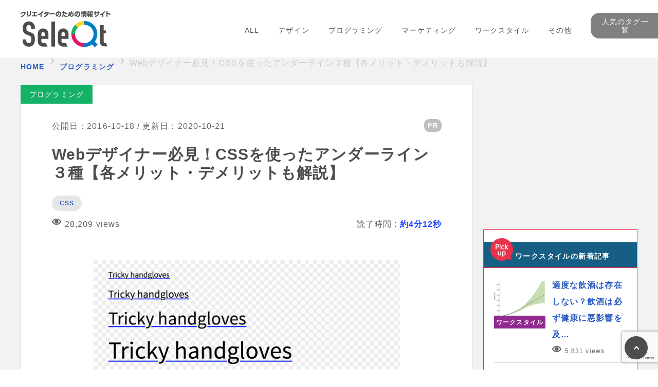

--- FILE ---
content_type: text/html; charset=UTF-8
request_url: https://www.seleqt.net/programming/the-best-way-draw-underline/
body_size: 20914
content:

<!DOCTYPE HTML>
<html lang="ja">
<head>
<meta charset="utf-8">
<meta name="viewport" content="width=device-width">
<title>Webデザイナー必見！CSSを使ったアンダーライン３種【各メリット・デメリットも解説】｜SeleQt【セレキュト】</title>

<!-- IS WPX SERVER -->
<!-- Google Tag Manager -->
<script>(function(w,d,s,l,i){w[l]=w[l]||[];w[l].push({'gtm.start':
new Date().getTime(),event:'gtm.js'});var f=d.getElementsByTagName(s)[0],
j=d.createElement(s),dl=l!='dataLayer'?'&l='+l:'';j.async=true;j.src=
'https://www.googletagmanager.com/gtm.js?id='+i+dl;f.parentNode.insertBefore(j,f);
})(window,document,'script','dataLayer','GTM-TWHDPJP');</script>
<!-- End Google Tag Manager -->

<meta name="description" content="HTMLやCSSで【アンダーライン】を引くベストな方法は？各手法の長所や短所を比較してみました。">
<meta name="keywords" content="アンダーライン,下線,デザイン,装飾,Html,CSS">


<meta property="fb:app_id" content="304405630061643">
<meta property="og:type" content="article" />
<meta property="og:title" content="Webデザイナー必見！CSSを使ったアンダーライン３種【各メリット・デメリットも解説】" />
<meta property="og:url" content="https://www.seleqt.net/programming/the-best-way-draw-underline/" />
<meta property="og:description" content="HTMLやCSSで【アンダーライン】を引くベストな方法は？各手法の長所や短所を比較してみました。" />
<meta property="twitter:description" content="HTMLやCSSで【アンダーライン】を引くベストな方法は？各手法の長所や短所を比較してみました。" />
<meta property="article:published_time" content="2016-10-18T09:17:15+09:00" />
<meta property="article:modified_time" content="2020-10-21T11:21:20+09:00" />
<meta property="og:site_name" content="SeleQt【セレキュト】｜Web系海外記事メディア" />
<meta property="og:locale" content="ja_JP" />
<meta name="twitter:site" content="@SeleQt_official" />
<meta name="twitter:player" content="@SeleQt_official">
<meta name="twitter:title" content="Webデザイナー必見！CSSを使ったアンダーライン３種【各メリット・デメリットも解説】" />
<meta name="twitter:text:title" content="Webデザイナー必見！CSSを使ったアンダーライン３種【各メリット・デメリットも解説】" />
<meta name="twitter:card" content="summary_large_image" />
<meta name="twitter:creator" content="@SeleQt_official" />
<meta property="og:image" content="https://www.seleqt.net/wp-content/uploads/2016/10/underlines.png">
<meta property="twitter:image" content="https://www.seleqt.net/wp-content/uploads/2016/10/underlines.png">
<meta property="og:image:width" content="600" />
<meta property="og:image:height" content="323" />

<link rel="alternate" type="application/rss+xml" title="【SeleQt【セレキュト】】のフィード" href="https://www.seleqt.net/feed/">
<link rel="icon" href="https://www.seleqt.net/wp-content/themes/seleqt/img/common/favicon.ico">
<link rel="apple-touch-icon" href="https://www.seleqt.net/wp-content/themes/seleqt/img/common/apple-touch-icon.png">
<link rel="stylesheet" href="https://www.seleqt.net/wp-content/themes/seleqt/reset.css">
<link rel="stylesheet" href="https://www.seleqt.net/wp-content/themes/seleqt/common.css?1610526981">
<link rel="stylesheet" href="https://www.seleqt.net/wp-content/themes/seleqt/style.css?1696059593">
<link rel="stylesheet" href="https://www.seleqt.net/wp-content/themes/seleqt/css/bundle.css?1644821155">
<link rel="amphtml" href="https://www.seleqt.net/programming/the-best-way-draw-underline/amp/">
<link rel="canonical" href="https://www.seleqt.net/programming/the-best-way-draw-underline/">
<link rel="stylesheet" href="https://use.fontawesome.com/releases/v5.8.1/css/all.css" integrity="sha384-50oBUHEmvpQ+1lW4y57PTFmhCaXp0ML5d60M1M7uH2+nqUivzIebhndOJK28anvf" crossorigin="anonymous">
<!--[if lt IE 9]>
<script src="https://www.seleqt.net/wp-content/themes/seleqt/lib/html5shiv.js"></script>
<![endif]-->
<script src="https://ajax.googleapis.com/ajax/libs/jquery/2.1.4/jquery.min.js"></script>
<script src="https://www.seleqt.net/wp-content/themes/seleqt/js/jquery.matchHeight-min.js"></script>
<script src="https://www.seleqt.net/wp-content/themes/seleqt/js/common.js"></script>
<meta name='robots' content='max-image-preview:large' />
	<style>img:is([sizes="auto" i], [sizes^="auto," i]) { contain-intrinsic-size: 3000px 1500px }</style>
	<link rel='dns-prefetch' href='//www.googletagmanager.com' />
<style id='classic-theme-styles-inline-css' type='text/css'>
/*! This file is auto-generated */
.wp-block-button__link{color:#fff;background-color:#32373c;border-radius:9999px;box-shadow:none;text-decoration:none;padding:calc(.667em + 2px) calc(1.333em + 2px);font-size:1.125em}.wp-block-file__button{background:#32373c;color:#fff;text-decoration:none}
</style>
<style id='global-styles-inline-css' type='text/css'>
:root{--wp--preset--aspect-ratio--square: 1;--wp--preset--aspect-ratio--4-3: 4/3;--wp--preset--aspect-ratio--3-4: 3/4;--wp--preset--aspect-ratio--3-2: 3/2;--wp--preset--aspect-ratio--2-3: 2/3;--wp--preset--aspect-ratio--16-9: 16/9;--wp--preset--aspect-ratio--9-16: 9/16;--wp--preset--color--black: #000000;--wp--preset--color--cyan-bluish-gray: #abb8c3;--wp--preset--color--white: #ffffff;--wp--preset--color--pale-pink: #f78da7;--wp--preset--color--vivid-red: #cf2e2e;--wp--preset--color--luminous-vivid-orange: #ff6900;--wp--preset--color--luminous-vivid-amber: #fcb900;--wp--preset--color--light-green-cyan: #7bdcb5;--wp--preset--color--vivid-green-cyan: #00d084;--wp--preset--color--pale-cyan-blue: #8ed1fc;--wp--preset--color--vivid-cyan-blue: #0693e3;--wp--preset--color--vivid-purple: #9b51e0;--wp--preset--gradient--vivid-cyan-blue-to-vivid-purple: linear-gradient(135deg,rgba(6,147,227,1) 0%,rgb(155,81,224) 100%);--wp--preset--gradient--light-green-cyan-to-vivid-green-cyan: linear-gradient(135deg,rgb(122,220,180) 0%,rgb(0,208,130) 100%);--wp--preset--gradient--luminous-vivid-amber-to-luminous-vivid-orange: linear-gradient(135deg,rgba(252,185,0,1) 0%,rgba(255,105,0,1) 100%);--wp--preset--gradient--luminous-vivid-orange-to-vivid-red: linear-gradient(135deg,rgba(255,105,0,1) 0%,rgb(207,46,46) 100%);--wp--preset--gradient--very-light-gray-to-cyan-bluish-gray: linear-gradient(135deg,rgb(238,238,238) 0%,rgb(169,184,195) 100%);--wp--preset--gradient--cool-to-warm-spectrum: linear-gradient(135deg,rgb(74,234,220) 0%,rgb(151,120,209) 20%,rgb(207,42,186) 40%,rgb(238,44,130) 60%,rgb(251,105,98) 80%,rgb(254,248,76) 100%);--wp--preset--gradient--blush-light-purple: linear-gradient(135deg,rgb(255,206,236) 0%,rgb(152,150,240) 100%);--wp--preset--gradient--blush-bordeaux: linear-gradient(135deg,rgb(254,205,165) 0%,rgb(254,45,45) 50%,rgb(107,0,62) 100%);--wp--preset--gradient--luminous-dusk: linear-gradient(135deg,rgb(255,203,112) 0%,rgb(199,81,192) 50%,rgb(65,88,208) 100%);--wp--preset--gradient--pale-ocean: linear-gradient(135deg,rgb(255,245,203) 0%,rgb(182,227,212) 50%,rgb(51,167,181) 100%);--wp--preset--gradient--electric-grass: linear-gradient(135deg,rgb(202,248,128) 0%,rgb(113,206,126) 100%);--wp--preset--gradient--midnight: linear-gradient(135deg,rgb(2,3,129) 0%,rgb(40,116,252) 100%);--wp--preset--font-size--small: 13px;--wp--preset--font-size--medium: 20px;--wp--preset--font-size--large: 36px;--wp--preset--font-size--x-large: 42px;--wp--preset--spacing--20: 0.44rem;--wp--preset--spacing--30: 0.67rem;--wp--preset--spacing--40: 1rem;--wp--preset--spacing--50: 1.5rem;--wp--preset--spacing--60: 2.25rem;--wp--preset--spacing--70: 3.38rem;--wp--preset--spacing--80: 5.06rem;--wp--preset--shadow--natural: 6px 6px 9px rgba(0, 0, 0, 0.2);--wp--preset--shadow--deep: 12px 12px 50px rgba(0, 0, 0, 0.4);--wp--preset--shadow--sharp: 6px 6px 0px rgba(0, 0, 0, 0.2);--wp--preset--shadow--outlined: 6px 6px 0px -3px rgba(255, 255, 255, 1), 6px 6px rgba(0, 0, 0, 1);--wp--preset--shadow--crisp: 6px 6px 0px rgba(0, 0, 0, 1);}:where(.is-layout-flex){gap: 0.5em;}:where(.is-layout-grid){gap: 0.5em;}body .is-layout-flex{display: flex;}.is-layout-flex{flex-wrap: wrap;align-items: center;}.is-layout-flex > :is(*, div){margin: 0;}body .is-layout-grid{display: grid;}.is-layout-grid > :is(*, div){margin: 0;}:where(.wp-block-columns.is-layout-flex){gap: 2em;}:where(.wp-block-columns.is-layout-grid){gap: 2em;}:where(.wp-block-post-template.is-layout-flex){gap: 1.25em;}:where(.wp-block-post-template.is-layout-grid){gap: 1.25em;}.has-black-color{color: var(--wp--preset--color--black) !important;}.has-cyan-bluish-gray-color{color: var(--wp--preset--color--cyan-bluish-gray) !important;}.has-white-color{color: var(--wp--preset--color--white) !important;}.has-pale-pink-color{color: var(--wp--preset--color--pale-pink) !important;}.has-vivid-red-color{color: var(--wp--preset--color--vivid-red) !important;}.has-luminous-vivid-orange-color{color: var(--wp--preset--color--luminous-vivid-orange) !important;}.has-luminous-vivid-amber-color{color: var(--wp--preset--color--luminous-vivid-amber) !important;}.has-light-green-cyan-color{color: var(--wp--preset--color--light-green-cyan) !important;}.has-vivid-green-cyan-color{color: var(--wp--preset--color--vivid-green-cyan) !important;}.has-pale-cyan-blue-color{color: var(--wp--preset--color--pale-cyan-blue) !important;}.has-vivid-cyan-blue-color{color: var(--wp--preset--color--vivid-cyan-blue) !important;}.has-vivid-purple-color{color: var(--wp--preset--color--vivid-purple) !important;}.has-black-background-color{background-color: var(--wp--preset--color--black) !important;}.has-cyan-bluish-gray-background-color{background-color: var(--wp--preset--color--cyan-bluish-gray) !important;}.has-white-background-color{background-color: var(--wp--preset--color--white) !important;}.has-pale-pink-background-color{background-color: var(--wp--preset--color--pale-pink) !important;}.has-vivid-red-background-color{background-color: var(--wp--preset--color--vivid-red) !important;}.has-luminous-vivid-orange-background-color{background-color: var(--wp--preset--color--luminous-vivid-orange) !important;}.has-luminous-vivid-amber-background-color{background-color: var(--wp--preset--color--luminous-vivid-amber) !important;}.has-light-green-cyan-background-color{background-color: var(--wp--preset--color--light-green-cyan) !important;}.has-vivid-green-cyan-background-color{background-color: var(--wp--preset--color--vivid-green-cyan) !important;}.has-pale-cyan-blue-background-color{background-color: var(--wp--preset--color--pale-cyan-blue) !important;}.has-vivid-cyan-blue-background-color{background-color: var(--wp--preset--color--vivid-cyan-blue) !important;}.has-vivid-purple-background-color{background-color: var(--wp--preset--color--vivid-purple) !important;}.has-black-border-color{border-color: var(--wp--preset--color--black) !important;}.has-cyan-bluish-gray-border-color{border-color: var(--wp--preset--color--cyan-bluish-gray) !important;}.has-white-border-color{border-color: var(--wp--preset--color--white) !important;}.has-pale-pink-border-color{border-color: var(--wp--preset--color--pale-pink) !important;}.has-vivid-red-border-color{border-color: var(--wp--preset--color--vivid-red) !important;}.has-luminous-vivid-orange-border-color{border-color: var(--wp--preset--color--luminous-vivid-orange) !important;}.has-luminous-vivid-amber-border-color{border-color: var(--wp--preset--color--luminous-vivid-amber) !important;}.has-light-green-cyan-border-color{border-color: var(--wp--preset--color--light-green-cyan) !important;}.has-vivid-green-cyan-border-color{border-color: var(--wp--preset--color--vivid-green-cyan) !important;}.has-pale-cyan-blue-border-color{border-color: var(--wp--preset--color--pale-cyan-blue) !important;}.has-vivid-cyan-blue-border-color{border-color: var(--wp--preset--color--vivid-cyan-blue) !important;}.has-vivid-purple-border-color{border-color: var(--wp--preset--color--vivid-purple) !important;}.has-vivid-cyan-blue-to-vivid-purple-gradient-background{background: var(--wp--preset--gradient--vivid-cyan-blue-to-vivid-purple) !important;}.has-light-green-cyan-to-vivid-green-cyan-gradient-background{background: var(--wp--preset--gradient--light-green-cyan-to-vivid-green-cyan) !important;}.has-luminous-vivid-amber-to-luminous-vivid-orange-gradient-background{background: var(--wp--preset--gradient--luminous-vivid-amber-to-luminous-vivid-orange) !important;}.has-luminous-vivid-orange-to-vivid-red-gradient-background{background: var(--wp--preset--gradient--luminous-vivid-orange-to-vivid-red) !important;}.has-very-light-gray-to-cyan-bluish-gray-gradient-background{background: var(--wp--preset--gradient--very-light-gray-to-cyan-bluish-gray) !important;}.has-cool-to-warm-spectrum-gradient-background{background: var(--wp--preset--gradient--cool-to-warm-spectrum) !important;}.has-blush-light-purple-gradient-background{background: var(--wp--preset--gradient--blush-light-purple) !important;}.has-blush-bordeaux-gradient-background{background: var(--wp--preset--gradient--blush-bordeaux) !important;}.has-luminous-dusk-gradient-background{background: var(--wp--preset--gradient--luminous-dusk) !important;}.has-pale-ocean-gradient-background{background: var(--wp--preset--gradient--pale-ocean) !important;}.has-electric-grass-gradient-background{background: var(--wp--preset--gradient--electric-grass) !important;}.has-midnight-gradient-background{background: var(--wp--preset--gradient--midnight) !important;}.has-small-font-size{font-size: var(--wp--preset--font-size--small) !important;}.has-medium-font-size{font-size: var(--wp--preset--font-size--medium) !important;}.has-large-font-size{font-size: var(--wp--preset--font-size--large) !important;}.has-x-large-font-size{font-size: var(--wp--preset--font-size--x-large) !important;}
:where(.wp-block-post-template.is-layout-flex){gap: 1.25em;}:where(.wp-block-post-template.is-layout-grid){gap: 1.25em;}
:where(.wp-block-columns.is-layout-flex){gap: 2em;}:where(.wp-block-columns.is-layout-grid){gap: 2em;}
:root :where(.wp-block-pullquote){font-size: 1.5em;line-height: 1.6;}
</style>
<link rel='stylesheet' id='wpo_min-header-0-css' href='https://www.seleqt.net/wp-content/cache/wpo-minify/1766191955/assets/wpo-minify-header-e9951e1c.min.css' type='text/css' media='all' />
<script type="text/javascript" src="https://www.seleqt.net/wp-content/cache/wpo-minify/1766191955/assets/wpo-minify-header-7bee0e4a.min.js" id="wpo_min-header-0-js"></script>

<!-- Site Kit によって追加された Google タグ（gtag.js）スニペット -->
<!-- Google アナリティクス スニペット (Site Kit が追加) -->
<script type="text/javascript" src="https://www.googletagmanager.com/gtag/js?id=GT-NS8R84J" id="google_gtagjs-js" async></script>
<script type="text/javascript" id="google_gtagjs-js-after">
/* <![CDATA[ */
window.dataLayer = window.dataLayer || [];function gtag(){dataLayer.push(arguments);}
gtag("set","linker",{"domains":["www.seleqt.net"]});
gtag("js", new Date());
gtag("set", "developer_id.dZTNiMT", true);
gtag("config", "GT-NS8R84J");
/* ]]> */
</script>
<link rel="https://api.w.org/" href="https://www.seleqt.net/wp-json/" /><link rel="alternate" title="JSON" type="application/json" href="https://www.seleqt.net/wp-json/wp/v2/posts/13003" /><link rel="alternate" title="oEmbed (JSON)" type="application/json+oembed" href="https://www.seleqt.net/wp-json/oembed/1.0/embed?url=https%3A%2F%2Fwww.seleqt.net%2Fprogramming%2Fthe-best-way-draw-underline%2F" />
<link rel="alternate" title="oEmbed (XML)" type="text/xml+oembed" href="https://www.seleqt.net/wp-json/oembed/1.0/embed?url=https%3A%2F%2Fwww.seleqt.net%2Fprogramming%2Fthe-best-way-draw-underline%2F&#038;format=xml" />

<link rel='stylesheet' id='140245-css' href='//www.seleqt.net/wp-content/uploads/custom-css-js/140245.css?v=2016' type="text/css" media='all' />

<link rel='stylesheet' id='139135-css' href='//www.seleqt.net/wp-content/uploads/custom-css-js/139135.css?v=1885' type="text/css" media='all' />

<link rel='stylesheet' id='136838-css' href='//www.seleqt.net/wp-content/uploads/custom-css-js/136838.css?v=9455' type="text/css" media='all' />

<link rel='stylesheet' id='136778-css' href='//www.seleqt.net/wp-content/uploads/custom-css-js/136778.css?v=7434' type="text/css" media='all' />

<link rel='stylesheet' id='135655-css' href='//www.seleqt.net/wp-content/uploads/custom-css-js/135655.css?v=2255' type="text/css" media='all' />
<!-- start Simple Custom CSS and JS -->
<style type="text/css">
.copy-box{
    background:#fff9e3;
    padding:2em;
    width: 90%;
    margin:0 auto;
    font-size:0.9em;
}
.copy-box p:first-child{
    margin-top:0;
}
.copy-box p:last-child{
    margin-bottom:0;
    padding-bottom:0;
}
.copy-box ul{
    border:none;
    margin:0;
    padding:0;
}
.copy-box ul li{
    margin-left:20px; /* 左に隙間があく場合は消してください */
}

.copy-text {
	background-color: #ffe566;
	display: inline-block
}

.copy-text p {
	color: #2c5cc3;
	font-size: 1.3em !important;
	font-weight: bold;
	text-decoration: underline;
}

.btn-copy {
    display: inline-block;
    min-width: 120px;
    padding: .5em 2em;
    text-decoration: none;
    background: #04b404; /* ボタン背景色 */
    color: #fff;
    cursor: pointer;
    text-align: center;
    box-shadow: 0 0px 5px rgba(0,0,0,0.2);
    border-radius: 4px;
    font-size: 12px;
    font-weight: 600;
    letter-spacing:1px;
    line-height: 1.8;
    overflow: hidden;
    position: relative;
    -webkit-transition: all 0.3s;
    -moz-transition: all 0.3s;
    transition: all 0.3s;
}
.btn-copy:hover {
    color:#fff;
}
.btn-copy:before {
    left: -100%;
    position: absolute;
    height: 100%;
    width: 100%;
    -webkit-transition: all 0.3s;
    -moz-transition: all 0.3s;
    transition: all 0.3s;
    content: "コピーしました";
}
.btn-copy .btn-copy-text {
			font-size: 16px;
    display: inline-block;
    -webkit-transition: all 0.3s;
    -webkit-backface-visibility: hidden;
    -moz-transition: all 0.3s;
}

.btn-copy .btn-copy-text a {
	color: #fff;
	text-decoration: none !important;
}

.btn-copy-text:before {
	font-family: "Font Awesome 5 Free";
	font-weight: 900;
	content: "\f0c5";
}

.btn-copy-active{
	background:#bbb;/* ボタンクリック時 背景色 */
}
.btn-copy-active:before {
    left: 0;
}
.btn-copy-active .btn-copy-text {
    -webkit-transform: translateX(250%);
    -moz-transform: translateX(250%);
    -ms-transform: translateX(250%);
    transform: translateX(250%);
}</style>
<!-- end Simple Custom CSS and JS -->
<meta name="generator" content="Site Kit by Google 1.168.0" /><script type="text/javascript">
	jQuery(document).ready(function(){
		jQuery('img[usemap]').rwdImageMaps();
	});
</script>
<style type="text/css">
	img[usemap] { max-width: 100%; height: auto; }
</style>
<!-- WordPress Most Popular --><script type="text/javascript">/* <![CDATA[ */ jQuery.post("https://www.seleqt.net/wp-admin/admin-ajax.php", { action: "wmp_update", id: 13003, token: "af3434a477" }); /* ]]> */</script><!-- /WordPress Most Popular -->		<style type="text/css" id="wp-custom-css">
			@media screen and (min-width: 641px){
	#singleArticle .entry .wpp-list img {
		margin: 0px 20px 20px 0px;
	}
}

.logo-text {
	display: none;
}

.js-copybtn > a {
	color: #fff;
	text-decoration: none !important;
}

/* 格安SIMキャリア比較表カスタマイズ */
.wp-block-sbd-table.sbd-table--scroll>table td, .sbd-customize-simcomparison > table td {
	min-width: 108px !important;
}

.btn-for-detail {
	padding: 0.25em;
	background: #04B404;
	border-radius: 4px;
}

.btn-for-detail > a {
	color: #fff;
	font-size: 0.9em;
	text-decoration: none !important;
	vertical-align: baseline;
}		</style>
		<script>
	(function(i,s,o,g,r,a,m){i['GoogleAnalyticsObject']=r;i[r]=i[r]||function(){
	(i[r].q=i[r].q||[]).push(arguments)},i[r].l=1*new Date();a=s.createElement(o),
	m=s.getElementsByTagName(o)[0];a.async=1;a.src=g;m.parentNode.insertBefore(a,m)
	})(window,document,'script','//www.google-analytics.com/analytics.js','ga');

	ga('create', 'UA-71407224-1', 'auto');


	var dimensionValue = "2016-10-18T09:17:15+09:00"; // piblished
	ga('set', 'dimension1', dimensionValue);
	
	
	// 著者を送信する
	// ga('set', 'dimension2', "author");

	var metricValue = 3380;
	ga('set', 'metric1', metricValue);	// passed

	ga('send', 'pageview');
</script><!-- ディスプレイ広告の共通の記述 -->
<script async src="//pagead2.googlesyndication.com/pagead/js/adsbygoogle.js"></script>
<meta name="msvalidate.01" content="0B1D0DE9958BC809E8049DF45F102AA1" />

	
<!-- Global site tag (gtag.js) - Google Ads: 693894612 -->
<script async src="https://www.googletagmanager.com/gtag/js?id=AW-693894612"></script>
<script>
  window.dataLayer = window.dataLayer || [];
  function gtag(){dataLayer.push(arguments);}
  gtag('js', new Date());

  gtag('config', 'AW-693894612');
</script>
<script>
  gtag('event', 'page_view', {
    'send_to': 'AW-693894612',
    'user_id': 'replace with value'
  });
</script>

<!-- Event snippet for menuクリック conversion page
In your html page, add the snippet and call gtag_report_conversion when someone clicks on the chosen link or button. -->
<script>
function gtag_report_conversion(url) {
  var callback = function () {
    if (typeof(url) != 'undefined') {
      window.location = url;
    }
  };
  gtag('event', 'conversion', {
      'send_to': 'AW-693894612/z5J_CLqCpoACENT778oC',
      'event_callback': callback
  });
  return false;
}
</script>
	
	
<!-- Global site tag (gtag.js) - Google Ads: 939013396 -->
<script async src="https://www.googletagmanager.com/gtag/js?id=AW-939013396"></script>
<script>
  window.dataLayer = window.dataLayer || [];
  function gtag(){dataLayer.push(arguments);}
  gtag('js', new Date());

  gtag('config', 'AW-939013396');
</script>
<!-- Event snippet for Seleqt VOD ページクリック conversion page
In your html page, add the snippet and call gtag_report_conversion when someone clicks on the chosen link or button. -->
<script>
function gtag_report_conversion(url) {
  var callback = function () {
    if (typeof(url) != 'undefined') {
      window.location = url;
    }
  };
  gtag('event', 'conversion', {
      'send_to': 'AW-939013396/gvNACJ-K18IBEJTq4L8D',
      'event_callback': callback
  });
  return false;
}
</script>

<!-- LinkSwitch（バリューコマース） -->
<script type="text/javascript" language="javascript">
    var vc_pid = "886110330";
</script><script type="text/javascript" src="//aml.valuecommerce.com/vcdal.js" async></script>

</head>
<body id="blog">
<!-- Google Tag Manager (noscript) -->
<noscript><iframe src="https://www.googletagmanager.com/ns.html?id=GTM-TWHDPJP"
height="0" width="0" style="display:none;visibility:hidden"></iframe></noscript>
<!-- End Google Tag Manager (noscript) -->
<!-- ptengine -->
<script type="text/javascript">
    window._pt_lt = new Date().getTime();
    window._pt_sp_2 = [];
    _pt_sp_2.push('setAccount,5f5c8cc3');
    var _protocol = (("https:" == document.location.protocol) ? " https://" : " http://");
    (function() {
        var atag = document.createElement('script'); atag.type = 'text/javascript'; atag.async = true;
        atag.src = _protocol + 'js.ptengine.jp/pta.js';
        var stag = document.createElement('script'); stag.type = 'text/javascript'; stag.async = true;
        stag.src = _protocol + 'js.ptengine.jp/pts.js';
        var s = document.getElementsByTagName('script')[0];
        s.parentNode.insertBefore(atag, s); s.parentNode.insertBefore(stag, s);
    })();
</script>

<div id="wrapper">


	<header id="gHeader02" role="banner" itemscope="itemscope" itemtype="http://schema.org/WPHeader">
		<div class="gHeaderIn">
		<div id="headerInfo" class="viewPc">
			<ul class="infoNav">
				<li><a href="https://www.seleqt.net/about/">SeleQtとは</a></li>
				<li><a href="https://www.seleqt.net/contact/">お問い合わせ</a></li>
			</ul>
			<ul class="infoSns">
				<li><a target="blank" href="https://twitter.com/seleqt_official"><img src="https://www.seleqt.net/wp-content/themes/seleqt/img/common/ico_small_twitter01.png" alt="twitter">
				</a></li>
				<li><a target="blank" href="https://www.facebook.com/seleQt/"><img src="https://www.seleqt.net/wp-content/themes/seleqt/img/common/ico_small_facebook01.png" alt="facebook">
				</a></li>
				<li><a href="https://plus.google.com/share?url=https://seleqt.test-site-hikkoshi.work/" onclick="window.open(this.href, 'Gwindow', 'width=650, height=450, menubar=no, toolbar=no, scrollbars=yes'); return false;"><img src="https://www.seleqt.net/wp-content/themes/seleqt/img/common/ico_small_gplus01.png" alt="google&#177;"></a></li>
				<li><a target="blank" href="//b.hatena.ne.jp/add?mode=confirm&url=https://seleqt.test-site-hikkoshi.work/"><img src="https://www.seleqt.net/wp-content/themes/seleqt/img/common/ico_small_hatebu01.png" alt="はてブ"></a></li>
				<li><a href="https://cloud.feedly.com/#subscription%2Ffeed%2Fhttp%3A%2F%2Fwww.seleqt.net%2Ffeed%2F"  target="blank"><img src="https://www.seleqt.net/wp-content/themes/seleqt/img/common/ico_small_feedly01.png" alt="feedly"></a></li>
				<li><a target="blank" href="https://seleqt.test-site-hikkoshi.work/feed/"><img src="https://www.seleqt.net/wp-content/themes/seleqt/img/common/ico_small_feed01.png" alt="RSS"></a></li>
			</ul>
		</div>
		<!-- / #hdInfo -->
		<div id="headerIn">
							<div class="logo">
							<span class="logo-text">SeleQt【セレキュト】</span>
				<a href="https://www.seleqt.net">
				<img class="viewPc" src="https://www.seleqt.net/wp-content/themes/seleqt/img/common/header/logo01.png" alt="Web系海外記事メディア">
				<img class="viewSp" src="https://www.seleqt.net/wp-content/themes/seleqt/img/common/header/logo02.png" alt="Web系海外記事メディア">
				</a>
							</div>
			
			<div id="input-search" class="inSearch viewPc">
				<form role="search" method="get" action="https://www.seleqt.net">
					<input type="text" name="s" id="s" value="">
					<input type="submit" value="検索">
				</form>
			</div>
			<div id="btn-nav-open" class="btnNavOpen viewSp">
				<span></span>
				<span></span>
				<span></span>
			</div>
			<hr class="borderRainbow01 viewSp">
		</div>
		<!-- / #headerIn -->
		<div id="headerNav">
			<div id="main-nav" class="navMain">
				<div id="btn-nav-close" class="btnNavClose viewSp">
					<span></span>
					<span></span>
				</div>
				<div id="input-search" class="inSearch viewSp">
					<form role="search" method="get" action="https://www.seleqt.net">
						<input type="submit" value="検索">
						<input type="text" name="s" id="s" value="" placeholder="キーワードを入力！">
					</form>
				</div>
				<nav id="gNav" class="cf" role="navigation" itemscope="itemscope" itemtype="http://www.schema.org/SiteNavigationElement">
					<ul class="cf">
						<li itemprop="name"><a href="https://www.seleqt.net" itemprop="URL">ALL</a></li>
						<li itemprop="name"><a href="https://www.seleqt.net/design/" itemprop="URL">デザイン</a></li>
						<li itemprop="name"><a href="https://www.seleqt.net/programming/" itemprop="URL">プログラミング</a></li>
						<li itemprop="name"><a href="https://www.seleqt.net/marketing/" itemprop="URL">マーケティング</a></li>
														<li itemprop="name"><a href="https://www.seleqt.net/work-style/" itemprop="URL">ワークスタイル</a></li>
		      							<li itemprop="name"><a href="https://www.seleqt.net/service/" itemprop="URL">その他</a></li>
						<li id="featuredTagsNavBtn" class="dropDownBtn" itemprop="name">
							<a href="https://www.seleqt.net/featured_tags/" class="btn">人気のタグ一覧</a>
															<div id="featuredTagsNavList" class="tagListWrap">
																											<ul class="tagList">
																				<li><a href="https://www.seleqt.net/featured_tags/%e3%83%ac%e3%82%b9%e3%83%9d%e3%83%b3%e3%82%b7%e3%83%96%e3%83%87%e3%82%b6%e3%82%a4%e3%83%b3/">レスポンシブデザイン</a></li>
																				<li><a href="https://www.seleqt.net/featured_tags/%e3%83%95%e3%83%aa%e3%83%bc%e3%83%95%e3%82%a9%e3%83%b3%e3%83%88/">フリーフォント</a></li>
																				<li><a href="https://www.seleqt.net/featured_tags/seo%e5%af%be%e7%ad%96/">SEO対策</a></li>
																				<li><a href="https://www.seleqt.net/featured_tags/wordpress/">WordPress</a></li>
																				<li><a href="https://www.seleqt.net/featured_tags/%e3%82%b9%e3%83%9e%e3%83%9b%e3%82%a2%e3%83%97%e3%83%aa/">スマホアプリ</a></li>
																				<li><a href="https://www.seleqt.net/featured_tags/%e3%82%a4%e3%83%b3%e3%82%bf%e3%83%bc%e3%83%8d%e3%83%83%e3%83%88%e5%ba%83%e5%91%8a/">インターネット広告</a></li>
																				<li><a href="https://www.seleqt.net/featured_tags/%e3%83%aa%e3%82%b9%e3%83%86%e3%82%a3%e3%83%b3%e3%82%b0%e5%ba%83%e5%91%8a/">リスティング広告</a></li>
																				<li><a href="https://www.seleqt.net/featured_tags/javascript/">JavaScript</a></li>
																				<li><a href="https://www.seleqt.net/featured_tags/css/">CSS</a></li>
																				<li><a href="https://www.seleqt.net/featured_tags/%e3%82%b3%e3%83%b3%e3%83%90%e3%83%bc%e3%82%b8%e3%83%a7%e3%83%b3%e7%8e%87/">コンバージョン率</a></li>
																				<li><a href="https://www.seleqt.net/featured_tags/web%e3%83%87%e3%82%b6%e3%82%a4%e3%83%b3/">Webデザイン</a></li>
																				<li><a href="https://www.seleqt.net/featured_tags/ui%e3%83%87%e3%82%b6%e3%82%a4%e3%83%b3/">UIデザイン</a></li>
																				<li><a href="https://www.seleqt.net/featured_tags/%e3%83%95%e3%83%a9%e3%83%83%e3%83%88%e3%83%87%e3%82%b6%e3%82%a4%e3%83%b3/">フラットデザイン</a></li>
																				<li><a href="https://www.seleqt.net/featured_tags/ux%e3%83%87%e3%82%b6%e3%82%a4%e3%83%b3/">UXデザイン</a></li>
																				<li><a href="https://www.seleqt.net/featured_tags/%e3%82%aa%e3%82%a6%e3%83%b3%e3%83%89%e3%83%a1%e3%83%87%e3%82%a3%e3%82%a2/">オウンドメディア</a></li>
																				<li><a href="https://www.seleqt.net/featured_tags/%e3%82%ab%e3%82%b9%e3%82%bf%e3%83%9e%e3%83%bc%e3%82%b8%e3%83%a3%e3%83%bc%e3%83%8b%e3%83%bc/">カスタマージャーニー</a></li>
																				<li><a href="https://www.seleqt.net/featured_tags/cta/">CTA</a></li>
																				<li><a href="https://www.seleqt.net/featured_tags/%e3%82%a2%e3%82%a4%e3%82%b3%e3%83%b3/">アイコン</a></li>
																				<li><a href="https://www.seleqt.net/featured_tags/%e9%85%8d%e8%89%b2/">配色</a></li>
																				<li><a href="https://www.seleqt.net/featured_tags/%e3%82%bf%e3%82%af%e3%82%b7%e3%83%bc%e3%82%af%e3%83%bc%e3%83%9d%e3%83%b3/">タクシークーポン</a></li>
																												</ul>
								</div>
																				</li>
						<li class="viewSp"><a href="https://www.seleqt.net/about/">SeleQtとは</a></li>
						<li class="viewSp"><a href="https://www.seleqt.net/company/">運営会社</a></li>
						<li class="viewSp"><a href="https://www.seleqt.net/contact/">お問い合わせ</a></li>
					</ul>
				</nav>


				<ul class="navSns viewSp">
					<li><a target="blank" href="https://twitter.com/seleqt_official"><img src="https://www.seleqt.net/wp-content/themes/seleqt/img/common/ico_twitter01.png" alt="twitter">
					</a></li>
					<li><a target="blank" href="https://www.facebook.com/seleQt/"><img src="https://www.seleqt.net/wp-content/themes/seleqt/img/common/ico_facebook01.png" alt="facebook">
					</a></li>
					<li><a target="blank" href="https://plus.google.com/share?url=https://seleqt.test-site-hikkoshi.work/"><img src="https://www.seleqt.net/wp-content/themes/seleqt/img/common/ico_gplus01.png" alt="google&#177;"></a></li>
					<li><a target="blank" href="//b.hatena.ne.jp/add?mode=confirm&url=https://seleqt.test-site-hikkoshi.work/"><img src="https://www.seleqt.net/wp-content/themes/seleqt/img/common/ico_hatebu01.png" alt="はてブ"></a></li>
					<li><a href="https://cloud.feedly.com/#subscription%2Ffeed%2Fhttp%3A%2F%2Fwww.seleqt.net%2Ffeed%2F"  target="blank"><img src="https://www.seleqt.net/wp-content/themes/seleqt/img/common/ico_feedly01.png" alt="feedly"></a></li>
					<li><a target="blank" href="https://seleqt.test-site-hikkoshi.work/feed/"><img src="https://www.seleqt.net/wp-content/themes/seleqt/img/common/ico_feed01.png" alt="RSS"></a></li>
				</ul>
			</div>
		</div>
		<!-- / #headerNav -->


	<hr class="borderRainbow01 viewPc">

		</div>
	</header>
	<!-- / #gHeader -->

	<div id="main02" class="cf">

				<ol id="breadcrumb" class="viewPc" itemscope itemtype="http://schema.org/BreadcrumbList">
			<li class="home" itemprop="itemListElement" itemscope itemtype="http://schema.org/ListItem">
				<a class="home" href="https://www.seleqt.net" itemprop="item"><span itemprop="name">HOME</span></a>
				<meta itemprop="position" content="1">
			</li>
			<li itemprop="itemListElement" itemscope itemtype="http://schema.org/ListItem">
				<a href="https://www.seleqt.net/programming/" itemprop="item"><span itemprop="name">プログラミング</span></a>
				<meta itemprop="position" content="2">
			</li>
			<li class="current" itemprop="itemListElement" itemscope itemtype="http://schema.org/ListItem">
				<span itemprop="name">Webデザイナー必見！CSSを使ったアンダーライン３種【各メリット・デメリットも解説】</span>
				<meta itemprop="position" content="3">
			</li>
		</ol>
		<!-- /#breadcrumb -->
		<div id="contents">
						<main role="main">


<article id="singleArticle">
	<header>
		<div class="headerIn">
			<div class="catDate01">
				<p class="cat viewSp programmingBgClr">プログラミング</p>
				<p class="cat viewPc programmingBgClr">プログラミング</p>
				<div class="meta">
					<time datetime="2016-10-18">
						公開日：2016-10-18 / 更新日：2020-10-21					</time>
				</div>
				<div class="prMark">
					<span>PR</span>
				</div>
			</div>
			<h1>
				Webデザイナー必見！CSSを使ったアンダーライン３種【各メリット・デメリットも解説】			</h1>
						<ul class="tagList">
				<li><a href="/featured_tags/CSS">CSS</a></li>			</ul>
			<div class="viewLink01">
				<p class="pv">28,209 views<span class="wpp-views"></span> </p>
												<p class="quote" style="float: right;">読了時間 : <strong style="color: #2449FF">約4分12秒</strong></p>
			</div>
		</div>
	</header>
	

	<div class="sns">
  <ul>
    <li class="twitter"><a href="//twitter.com/share?url=https://www.seleqt.net/programming/the-best-way-draw-underline/&text=Webデザイナー必見！CSSを使ったアンダーライン３種【各メリット・デメリットも解説】" onclick="window.open(this.href, 'TWwindow', 'width=650, height=450, menubar=no, toolbar=no, scrollbars=yes'); return false;"><img src="https://www.seleqt.net/wp-content/themes/seleqt/img/blog/ico_twitter01.png" alt="twitter">
        <p class="number"></p>
        </a>
    </li>
    <li class="facebook"><a href="//www.facebook.com/share.php?u=https://www.seleqt.net/programming/the-best-way-draw-underline/" onclick="window.open(this.href, 'FBwindow', 'width=650, height=450, menubar=no, toolbar=no, scrollbars=yes'); return false;"><img src="https://www.seleqt.net/wp-content/themes/seleqt/img/blog/ico_facebook01.png" alt="facebook">
        <p class="number"></p>
        </a>
    </li>
    <li class="hatebu"><a target="blank" href="//b.hatena.ne.jp/add?mode=confirm&url=https://www.seleqt.net/programming/the-best-way-draw-underline/"><img src="https://www.seleqt.net/wp-content/themes/seleqt/img/blog/ico_hatebu01.png" alt="はてブ">
        <p class="number"></p>
        </a>
    </li>
    <li class="line viewSp"><a href="//line.me/R/msg/text/?Webデザイナー必見！CSSを使ったアンダーライン３種【各メリット・デメリットも解説】%0D%0Ahttps://www.seleqt.net/programming/the-best-way-draw-underline/"><img src="https://www.seleqt.net/wp-content/themes/seleqt/img/blog/ico_line01.png" alt="LINE"></a></li>
    <li class="pocket"><a target="blank" href="//getpocket.com/edit?url=https://www.seleqt.net/programming/the-best-way-draw-underline/"><img src="https://www.seleqt.net/wp-content/themes/seleqt/img/blog/ico_pocket01.png" alt="Pocket">
        <p class="number"></p>
        </a>
    </li>
  </ul>
</div>
		<p class="pic">
		<img width="600" height="323" src="https://www.seleqt.net/wp-content/uploads/2016/10/underlines.png" class="attachment-pic640 size-pic640 wp-post-image" alt="" title="" decoding="async" fetchpriority="high" srcset="https://www.seleqt.net/wp-content/uploads/2016/10/underlines.png 600w, https://www.seleqt.net/wp-content/uploads/2016/10/underlines-300x162.png 300w" sizes="(max-width: 600px) 100vw, 600px" />	</p>
	
	<div class="entry">
		<p>特に見出しやアンカーテキストに使用されるアンダーラインですが、普段何気なく使っていますよね。でもアンダーラインを引く方法はいくつかあります。一体どの方法が一番いいのでしょうか？ここでいくつかの方法とその長所／短所を紹介していきたいと思います。</p>
<h2>HTMLやCSSでアンダーラインを引く各方法の長所と短所</h2>
<p>&nbsp;</p>
<p><b>(1) text-decorationを使ったアンダーライン</b></p>
<p>「text-decoration」はアンダーラインを引く最も簡単な方法です。小さなフォントでもきちんと見えますが、フォントを大きくするにつれ見苦しくなります。</p>
<p><img decoding="async" class="aligncenter size-full wp-image-13005" src="https://seleqt.net/wp-content/uploads/2016/10/ul1.png" alt="ul1" width="600" height="211" srcset="https://www.seleqt.net/wp-content/uploads/2016/10/ul1.png 600w, https://www.seleqt.net/wp-content/uploads/2016/10/ul1-300x106.png 300w" sizes="(max-width: 600px) 100vw, 600px" /></p>
<p>一方で、最大の問題点はカスタマイズ性を欠くことです。適用するテキストにはすべて同一の色とフォントサイズを指定し、スタイルを変更することができません。</p>
<p>&nbsp;</p>
<p><b>【良い点】</b></p>
<ul>
<li>利用しやすい</li>
<li>ベースラインの下にアンダーラインを引ける</li>
<li>iOS Safariではデフォルトでディセンダー(小文字のg、j、p、q、yでベースラインの下にはみ出す部分)を回避できる</li>
<li>複数行に渡って適用できる</li>
<li>どの背景でも利用できる</li>
</ul>
<p>&nbsp;</p>
<p>（※編集註：日本語でディセンダーを気にすることはありませんが、フォントタイプによっては日本語と英文を混ぜて使用すると、ディセンダーにより文字のバランスがチグハグになることが結構あります）</p>
<p>&nbsp;</p>
<p><b>【悪い点】</b></p>
<ul>
<li>Safariブラウザ以外ではディセンダーを回避できない</li>
<li>色、太さ、スタイルを変更できない</li>
</ul>
<p>&nbsp;</p>
<p>ここで「text-decoration」のカスタマイズ可能な以下3つのプロパティを紹介しましょう。</p>
<p>&nbsp;</p>
<p>1.text-decoration-color</p>
<p>「text-decoration-style」はテキストの色とは別にアンダーラインの色を指定できます。このプロパティはFirefoxおよびSafariプレフィックスで有効です。Safariの問題点は、ディセンダーに関する指定をしていないとテキストの上にアンダーラインを引いてしまうことです。</p>
<p>（※編集註：下図はfirefoxでの表示例になります）</p>
<p><img decoding="async" class="size-full wp-image-23206 aligncenter" src="https://seleqt.net/wp-content/uploads/2016/10/ul22.png" alt="ul2" width="600" height="127" srcset="https://www.seleqt.net/wp-content/uploads/2016/10/ul22.png 600w, https://www.seleqt.net/wp-content/uploads/2016/10/ul22-300x64.png 300w" sizes="(max-width: 600px) 100vw, 600px" /></p>
<p>&nbsp;</p>
<p>2.text-decoration-skip</p>
<p>「text-decoration-skip」はアンダーラインがディセンダーにぶつかるのを避けてくれます。このプロパティは標準的なものではなく、今のところ対応しているのはSafariのみなので、利用する際は「-webkit-」とプレフィックスを記述する必要があります。Safariはこのプロパティをデフォルトで有効にしているため、何も指定していなければアンダーラインがディセンダーを避けることになります。</p>
<p>&nbsp;</p>
<p>もしNormalize.cssを利用している場合、最新のバージョンではこのプロパティが無効になっているので、利用する場合は気をつけてください。</p>
<p>&nbsp;</p>
<p><img loading="lazy" decoding="async" class="aligncenter size-full wp-image-13008" src="https://seleqt.net/wp-content/uploads/2016/10/ul3.png" alt="ul3" width="600" height="96" srcset="https://www.seleqt.net/wp-content/uploads/2016/10/ul3.png 600w, https://www.seleqt.net/wp-content/uploads/2016/10/ul3-300x48.png 300w" sizes="auto, (max-width: 600px) 100vw, 600px" /></p>
<p>&nbsp;</p>
<p>3.text-decoration-style</p>
<p>「text-decoration-style」は、「border-style」で指定できるアンダーラインの種類に加えて、波型のアンダーラインを引くことができます。以下がその種類です。</p>
<p>・点線</p>
<p>・破線</p>
<p>・二重線</p>
<p>・実線</p>
<p>・波線</p>
<p>&nbsp;</p>
<p>現在、「text-decoration-style」はFirefoxでのみ利用できます。</p>
<p>&nbsp;</p>
<p><img loading="lazy" decoding="async" class="aligncenter size-full wp-image-13011" src="https://seleqt.net/wp-content/uploads/2016/10/ul4.png" alt="ul4" width="549" height="544" srcset="https://www.seleqt.net/wp-content/uploads/2016/10/ul4.png 549w, https://www.seleqt.net/wp-content/uploads/2016/10/ul4-150x150.png 150w, https://www.seleqt.net/wp-content/uploads/2016/10/ul4-300x297.png 300w" sizes="auto, (max-width: 549px) 100vw, 549px" /></p>
<p>&nbsp;</p>
<p>「text-decoration-*」プロパティは他のCSSプロパティよりも直感的に理解しやすいですね。ただ、アンダーラインの太さや位置については指定できません。調べたところ、「text-underline-width」と「text-underline-position」というプロパティがCSSの初期の草案にはあったようですが、いまだ実装されていないようですね。</p>
<p>&nbsp;</p>
<p><b>(2) border-bottomを使ったアンダーライン</b></p>
<p>「border-bottom」は迅速性とカスタマイズ性のバランスが取れています。この方法はCSSのborderプロパティを利用し、色、太さ、スタイルを簡単に変更できます。</p>
<p>&nbsp;</p>
<p><img loading="lazy" decoding="async" class="aligncenter size-full wp-image-13015" src="https://seleqt.net/wp-content/uploads/2016/10/ul5.png" alt="ul5" width="600" height="210" srcset="https://www.seleqt.net/wp-content/uploads/2016/10/ul5.png 600w, https://www.seleqt.net/wp-content/uploads/2016/10/ul5-300x105.png 300w" sizes="auto, (max-width: 600px) 100vw, 600px" /></p>
<p>&nbsp;</p>
<p>注意点としては、アンダーラインの位置がディセンダーの下になるのでテキストから少し距離ができることです。「inline-block」の指定や「line-height」を小さくすることで対応できますが、その場合、複数行には対応できません。</p>
<p>&nbsp;</p>
<p><img loading="lazy" decoding="async" class="aligncenter size-full wp-image-13016" src="https://seleqt.net/wp-content/uploads/2016/10/ul6.png" alt="ul6" width="600" height="210" srcset="https://www.seleqt.net/wp-content/uploads/2016/10/ul6.png 600w, https://www.seleqt.net/wp-content/uploads/2016/10/ul6-300x105.png 300w" sizes="auto, (max-width: 600px) 100vw, 600px" /></p>
<p><b>【良い点】</b></p>
<ul>
<li>「text-shadow」を利用してディセンダーを回避できる</li>
<li>色、太さ、スタイルを変更できる</li>
<li>色と太さを時間的変化およびアニメーションできる</li>
<li>「inline-block」でない場合、デフォルトでまとめることができる</li>
<li>「text-shadow」を利用していなければ、どの背景でも利用できる</li>
</ul>
<p>&nbsp;</p>
<p><b>【悪い点】</b></p>
<ul>
<li>ベースラインから離れていて位置を修正するのが面倒</li>
<li>ちょうどよい調整をするのに無関係のプロパティが多い</li>
<li>「text-shadow」を利用する場合、低品質なテキスト</li>
</ul>
<p>&nbsp;</p>
<p>&nbsp;</p>
<p><b>(3) background-imageを使ったアンダーライン</b></p>
<p>「background-image」は私達の求めているものに近く、ほとんどマイナス点はないです。「linear-gradient」と「background-position」を指定し、イメージを使ってテキストへのアンダーラインを引くことができます。</p>
<p><img loading="lazy" decoding="async" class="aligncenter size-full wp-image-13018" src="https://seleqt.net/wp-content/uploads/2016/10/ul7.png" alt="ul7" width="600" height="211" srcset="https://www.seleqt.net/wp-content/uploads/2016/10/ul7.png 600w, https://www.seleqt.net/wp-content/uploads/2016/10/ul7-300x106.png 300w" sizes="auto, (max-width: 600px) 100vw, 600px" /></p>
<p>「linear-gradient」を指定せず、イメージファイルを使ってアンダーラインを引くこともできます。</p>
<p>&nbsp;</p>
<p><img loading="lazy" decoding="async" class="aligncenter size-full wp-image-13019" src="https://seleqt.net/wp-content/uploads/2016/10/ul8.png" alt="ul8" width="600" height="207" srcset="https://www.seleqt.net/wp-content/uploads/2016/10/ul8.png 600w, https://www.seleqt.net/wp-content/uploads/2016/10/ul8-300x104.png 300w" sizes="auto, (max-width: 600px) 100vw, 600px" /></p>
<p><b>【良い点】</b></p>
<ul>
<li>ベースラインの下にアンダーラインを位置づけられる</li>
<li>「text-shadow」を利用してディセンダーを回避できる</li>
<li>色、太さ、スタイルを変更できる</li>
<li>イメージを利用してアンダーラインを引ける</li>
<li>複数行に渡って適用できる</li>
<li>「text-shadow」を利用していなければ、どの背景でも利用できる</li>
</ul>
<p>&nbsp;</p>
<p><b>【悪い点】</b></p>
<ul>
<li>イメージがやり方、ブラウザー、ズーム度合いによって再調整されてしまう</li>
</ul>
<p>&nbsp;</p>
<h2>結論</h2>
<p><b> </b></p>
<p>さてアンダーラインを引くにはどの方法がベストでしょうか？その答えは状況によって使い分けることがベストとなります。</p>
<p>&nbsp;</p>
<p>文字のサイズが小さい場合は、「text-decoration」を利用して、「text-decoration-skip」を適用するのがよいでしょう。見映えは多くのブラウザーで面白味のないものかもしれませんが、見た人が気にならないものでしょう。</p>
<p>&nbsp;</p>
<p>本文の場合、「background-image」を利用するのがよいでしょう。アンダーラインが細かったり、テキストとは異なる色を指定する場合は「text-shadow」プロパティを外します。</p>
<p>&nbsp;</p>
<p>テキストが1行だけの場合は、「border-bottom」を利用し、必要に応じて他のプロパティで調整するのがいいです。</p>
<p>&nbsp;</p>
<p>将来的に各ブラウザーのサポートがよりよくなれば、アンダーラインを引くベストな方法は「text-decoration」になるでしょう。</p>
<p>&nbsp;</p>
<p>（※本稿は「<a href="https://css-tricks.com/styling-underlines-web/">Styling Underlines on the Web</a>」を翻訳・再編集したものです。また2017年5月17日に加筆・修正を行いました）</p>
	</div>

	<div class="btn">
			</div>

	<div class="sns">
  <ul>
    <li class="twitter"><a href="//twitter.com/share?url=https://www.seleqt.net/programming/the-best-way-draw-underline/&text=Webデザイナー必見！CSSを使ったアンダーライン３種【各メリット・デメリットも解説】" onclick="window.open(this.href, 'TWwindow', 'width=650, height=450, menubar=no, toolbar=no, scrollbars=yes'); return false;"><img src="https://www.seleqt.net/wp-content/themes/seleqt/img/blog/ico_twitter01.png" alt="twitter">
        <p class="number"></p>
        </a>
    </li>
    <li class="facebook"><a href="//www.facebook.com/share.php?u=https://www.seleqt.net/programming/the-best-way-draw-underline/" onclick="window.open(this.href, 'FBwindow', 'width=650, height=450, menubar=no, toolbar=no, scrollbars=yes'); return false;"><img src="https://www.seleqt.net/wp-content/themes/seleqt/img/blog/ico_facebook01.png" alt="facebook">
        <p class="number"></p>
        </a>
    </li>
    <li class="hatebu"><a target="blank" href="//b.hatena.ne.jp/add?mode=confirm&url=https://www.seleqt.net/programming/the-best-way-draw-underline/"><img src="https://www.seleqt.net/wp-content/themes/seleqt/img/blog/ico_hatebu01.png" alt="はてブ">
        <p class="number"></p>
        </a>
    </li>
    <li class="line viewSp"><a href="//line.me/R/msg/text/?Webデザイナー必見！CSSを使ったアンダーライン３種【各メリット・デメリットも解説】%0D%0Ahttps://www.seleqt.net/programming/the-best-way-draw-underline/"><img src="https://www.seleqt.net/wp-content/themes/seleqt/img/blog/ico_line01.png" alt="LINE"></a></li>
    <li class="pocket"><a target="blank" href="//getpocket.com/edit?url=https://www.seleqt.net/programming/the-best-way-draw-underline/"><img src="https://www.seleqt.net/wp-content/themes/seleqt/img/blog/ico_pocket01.png" alt="Pocket">
        <p class="number"></p>
        </a>
    </li>
  </ul>
</div>

</article>
<!-- / #singleArticle -->
<script type="application/ld+json">
{
	"@context":"http://schema.org",
	"@type":"NewsArticle",
	"mainEntityOfPage": {
		"@type":"WebPage",
		"@id":"https://www.seleqt.net/programming/the-best-way-draw-underline/"
	},
	"description": "HTMLやCSSで【アンダーライン】を引くベストな方法は？各手法の長所や短所を比較してみました。",
	"articleBody": "特に見出しやアンカーテキストに使用されるアンダーラインですが、普段何気なく使っていますよね。でもアンダーラインを引く方法はいくつかあります。一体どの方法が一番いいのでしょうか？ここでいくつかの方法とその長所／短所を紹介していきたいと思います。
HTMLやCSSでアンダーラインを引く各方法の長所と短所
&nbsp;

(1) text-decorationを使ったアンダーライン

「text-decoration」はアンダーラインを引く最も簡単な方法です。小さなフォントでもきちんと見えますが、フォントを大きくするにつれ見苦しくなります。



一方で、最大の問題点はカスタマイズ性を欠くことです。適用するテキストにはすべて同一の色とフォントサイズを指定し、スタイルを変更することができません。

&nbsp;

【良い点】

 	利用しやすい
 	ベースラインの下にアンダーラインを引ける
 	iOS Safariではデフォルトでディセンダー(小文字のg、j、p、q、yでベースラインの下にはみ出す部分)を回避できる
 	複数行に渡って適用できる
 	どの背景でも利用できる

&nbsp;

（※編集註：日本語でディセンダーを気にすることはありませんが、フォントタイプによっては日本語と英文を混ぜて使用すると、ディセンダーにより文字のバランスがチグハグになることが結構あります）

&nbsp;

【悪い点】

 	Safariブラウザ以外ではディセンダーを回避できない
 	色、太さ、スタイルを変更できない

&nbsp;

ここで「text-decoration」のカスタマイズ可能な以下3つのプロパティを紹介しましょう。

&nbsp;

1.text-decoration-color

「text-decoration-style」はテキストの色とは別にアンダーラインの色を指定できます。このプロパティはFirefoxおよびSafariプレフィックスで有効です。Safariの問題点は、ディセンダーに関する指定をしていないとテキストの上にアンダーラインを引いてしまうことです。

（※編集註：下図はfirefoxでの表示例になります）



&nbsp;

2.text-decoration-skip

「text-decoration-skip」はアンダーラインがディセンダーにぶつかるのを避けてくれます。このプロパティは標準的なものではなく、今のところ対応しているのはSafariのみなので、利用する際は「-webkit-」とプレフィックスを記述する必要があります。Safariはこのプロパティをデフォルトで有効にしているため、何も指定していなければアンダーラインがディセンダーを避けることになります。

&nbsp;

もしNormalize.cssを利用している場合、最新のバージョンではこのプロパティが無効になっているので、利用する場合は気をつけてください。

&nbsp;



&nbsp;

3.text-decoration-style

「text-decoration-style」は、「border-style」で指定できるアンダーラインの種類に加えて、波型のアンダーラインを引くことができます。以下がその種類です。

・点線

・破線

・二重線

・実線

・波線

&nbsp;

現在、「text-decoration-style」はFirefoxでのみ利用できます。

&nbsp;



&nbsp;

「text-decoration-*」プロパティは他のCSSプロパティよりも直感的に理解しやすいですね。ただ、アンダーラインの太さや位置については指定できません。調べたところ、「text-underline-width」と「text-underline-position」というプロパティがCSSの初期の草案にはあったようですが、いまだ実装されていないようですね。

&nbsp;

(2) border-bottomを使ったアンダーライン

「border-bottom」は迅速性とカスタマイズ性のバランスが取れています。この方法はCSSのborderプロパティを利用し、色、太さ、スタイルを簡単に変更できます。

&nbsp;



&nbsp;

注意点としては、アンダーラインの位置がディセンダーの下になるのでテキストから少し距離ができることです。「inline-block」の指定や「line-height」を小さくすることで対応できますが、その場合、複数行には対応できません。

&nbsp;



【良い点】

 	「text-shadow」を利用してディセンダーを回避できる
 	色、太さ、スタイルを変更できる
 	色と太さを時間的変化およびアニメーションできる
 	「inline-block」でない場合、デフォルトでまとめることができる
 	「text-shadow」を利用していなければ、どの背景でも利用できる

&nbsp;

【悪い点】

 	ベースラインから離れていて位置を修正するのが面倒
 	ちょうどよい調整をするのに無関係のプロパティが多い
 	「text-shadow」を利用する場合、低品質なテキスト

&nbsp;

&nbsp;

(3) background-imageを使ったアンダーライン

「background-image」は私達の求めているものに近く、ほとんどマイナス点はないです。「linear-gradient」と「background-position」を指定し、イメージを使ってテキストへのアンダーラインを引くことができます。



「linear-gradient」を指定せず、イメージファイルを使ってアンダーラインを引くこともできます。

&nbsp;



【良い点】

 	ベースラインの下にアンダーラインを位置づけられる
 	「text-shadow」を利用してディセンダーを回避できる
 	色、太さ、スタイルを変更できる
 	イメージを利用してアンダーラインを引ける
 	複数行に渡って適用できる
 	「text-shadow」を利用していなければ、どの背景でも利用できる

&nbsp;

【悪い点】

 	イメージがやり方、ブラウザー、ズーム度合いによって再調整されてしまう

&nbsp;
結論
 

さてアンダーラインを引くにはどの方法がベストでしょうか？その答えは状況によって使い分けることがベストとなります。

&nbsp;

文字のサイズが小さい場合は、「text-decoration」を利用して、「text-decoration-skip」を適用するのがよいでしょう。見映えは多くのブラウザーで面白味のないものかもしれませんが、見た人が気にならないものでしょう。

&nbsp;

本文の場合、「background-image」を利用するのがよいでしょう。アンダーラインが細かったり、テキストとは異なる色を指定する場合は「text-shadow」プロパティを外します。

&nbsp;

テキストが1行だけの場合は、「border-bottom」を利用し、必要に応じて他のプロパティで調整するのがいいです。

&nbsp;

将来的に各ブラウザーのサポートがよりよくなれば、アンダーラインを引くベストな方法は「text-decoration」になるでしょう。

&nbsp;

（※本稿は「Styling Underlines on the Web」を翻訳・再編集したものです。また2017年5月17日に加筆・修正を行いました）",
	"publisher":{
		"@type":"Organization",
		"name":"SeleQt【セレキュト】",
		"logo":{
			"@type":"ImageObject",
			"url":"https://www.seleqt.net/wp-content/themes/seleqt/img/common/apple-touch-icon.png",
			"width":512,
			"height":512
		}
	},
	"headline":"Webデザイナー必見！CSSを使ったアンダーライン３種【各メリット・デメリットも解説】",
	"datePublished":"2016-10-18T09:17:15+09:00",
	"dateModified":"2020-10-21T11:21:20+09:00",
	"author":{
		"@type":"Person",
		"name":"SeleQt"
	},
		"image":{
		"@type":"ImageObject",
		"url":"https://www.seleqt.net/wp-content/uploads/2016/10/underlines.png",
		"width":600,
		"height":323	}
}
</script>
<div class="singleBanner01 cf">
	
	<script async src="//pagead2.googlesyndication.com/pagead/js/adsbygoogle.js"></script>
<!-- seleQt用ディスプレイ広告 -->
<ins class="adsbygoogle"
     style="display:block"
     data-ad-client="ca-pub-4266282066833096"
     data-ad-slot="4143423321"
     data-ad-format="auto"
     data-full-width-responsive="true"></ins>
<script>
(adsbygoogle = window.adsbygoogle || []).push({});
</script></div>


<p>特に見出しやアンカーテキストに使用されるアンダーラインですが、普段何気なく使っていますよね。でもアンダーラインを引く方法はいくつかあります。一体どの方法が一番いいのでしょうか？ここでいくつかの方法とその長所／短所を紹介していきたいと思います。</p>
<h2>HTMLやCSSでアンダーラインを引く各方法の長所と短所</h2>
<p>&nbsp;</p>
<p><b>(1) text-decorationを使ったアンダーライン</b></p>
<p>「text-decoration」はアンダーラインを引く最も簡単な方法です。小さなフォントでもきちんと見えますが、フォントを大きくするにつれ見苦しくなります。</p>
<p><img loading="lazy" decoding="async" class="aligncenter size-full wp-image-13005" src="https://seleqt.net/wp-content/uploads/2016/10/ul1.png" alt="ul1" width="600" height="211" srcset="https://www.seleqt.net/wp-content/uploads/2016/10/ul1.png 600w, https://www.seleqt.net/wp-content/uploads/2016/10/ul1-300x106.png 300w" sizes="auto, (max-width: 600px) 100vw, 600px" /></p>
<p>一方で、最大の問題点はカスタマイズ性を欠くことです。適用するテキストにはすべて同一の色とフォントサイズを指定し、スタイルを変更することができません。</p>
<p>&nbsp;</p>
<p><b>【良い点】</b></p>
<ul>
<li>利用しやすい</li>
<li>ベースラインの下にアンダーラインを引ける</li>
<li>iOS Safariではデフォルトでディセンダー(小文字のg、j、p、q、yでベースラインの下にはみ出す部分)を回避できる</li>
<li>複数行に渡って適用できる</li>
<li>どの背景でも利用できる</li>
</ul>
<p>&nbsp;</p>
<p>（※編集註：日本語でディセンダーを気にすることはありませんが、フォントタイプによっては日本語と英文を混ぜて使用すると、ディセンダーにより文字のバランスがチグハグになることが結構あります）</p>
<p>&nbsp;</p>
<p><b>【悪い点】</b></p>
<ul>
<li>Safariブラウザ以外ではディセンダーを回避できない</li>
<li>色、太さ、スタイルを変更できない</li>
</ul>
<p>&nbsp;</p>
<p>ここで「text-decoration」のカスタマイズ可能な以下3つのプロパティを紹介しましょう。</p>
<p>&nbsp;</p>
<p>1.text-decoration-color</p>
<p>「text-decoration-style」はテキストの色とは別にアンダーラインの色を指定できます。このプロパティはFirefoxおよびSafariプレフィックスで有効です。Safariの問題点は、ディセンダーに関する指定をしていないとテキストの上にアンダーラインを引いてしまうことです。</p>
<p>（※編集註：下図はfirefoxでの表示例になります）</p>
<p><img loading="lazy" decoding="async" class="size-full wp-image-23206 aligncenter" src="https://seleqt.net/wp-content/uploads/2016/10/ul22.png" alt="ul2" width="600" height="127" srcset="https://www.seleqt.net/wp-content/uploads/2016/10/ul22.png 600w, https://www.seleqt.net/wp-content/uploads/2016/10/ul22-300x64.png 300w" sizes="auto, (max-width: 600px) 100vw, 600px" /></p>
<p>&nbsp;</p>
<p>2.text-decoration-skip</p>
<p>「text-decoration-skip」はアンダーラインがディセンダーにぶつかるのを避けてくれます。このプロパティは標準的なものではなく、今のところ対応しているのはSafariのみなので、利用する際は「-webkit-」とプレフィックスを記述する必要があります。Safariはこのプロパティをデフォルトで有効にしているため、何も指定していなければアンダーラインがディセンダーを避けることになります。</p>
<p>&nbsp;</p>
<p>もしNormalize.cssを利用している場合、最新のバージョンではこのプロパティが無効になっているので、利用する場合は気をつけてください。</p>
<p>&nbsp;</p>
<p><img loading="lazy" decoding="async" class="aligncenter size-full wp-image-13008" src="https://seleqt.net/wp-content/uploads/2016/10/ul3.png" alt="ul3" width="600" height="96" srcset="https://www.seleqt.net/wp-content/uploads/2016/10/ul3.png 600w, https://www.seleqt.net/wp-content/uploads/2016/10/ul3-300x48.png 300w" sizes="auto, (max-width: 600px) 100vw, 600px" /></p>
<p>&nbsp;</p>
<p>3.text-decoration-style</p>
<p>「text-decoration-style」は、「border-style」で指定できるアンダーラインの種類に加えて、波型のアンダーラインを引くことができます。以下がその種類です。</p>
<p>・点線</p>
<p>・破線</p>
<p>・二重線</p>
<p>・実線</p>
<p>・波線</p>
<p>&nbsp;</p>
<p>現在、「text-decoration-style」はFirefoxでのみ利用できます。</p>
<p>&nbsp;</p>
<p><img loading="lazy" decoding="async" class="aligncenter size-full wp-image-13011" src="https://seleqt.net/wp-content/uploads/2016/10/ul4.png" alt="ul4" width="549" height="544" srcset="https://www.seleqt.net/wp-content/uploads/2016/10/ul4.png 549w, https://www.seleqt.net/wp-content/uploads/2016/10/ul4-150x150.png 150w, https://www.seleqt.net/wp-content/uploads/2016/10/ul4-300x297.png 300w" sizes="auto, (max-width: 549px) 100vw, 549px" /></p>
<p>&nbsp;</p>
<p>「text-decoration-*」プロパティは他のCSSプロパティよりも直感的に理解しやすいですね。ただ、アンダーラインの太さや位置については指定できません。調べたところ、「text-underline-width」と「text-underline-position」というプロパティがCSSの初期の草案にはあったようですが、いまだ実装されていないようですね。</p>
<p>&nbsp;</p>
<p><b>(2) border-bottomを使ったアンダーライン</b></p>
<p>「border-bottom」は迅速性とカスタマイズ性のバランスが取れています。この方法はCSSのborderプロパティを利用し、色、太さ、スタイルを簡単に変更できます。</p>
<p>&nbsp;</p>
<p><img loading="lazy" decoding="async" class="aligncenter size-full wp-image-13015" src="https://seleqt.net/wp-content/uploads/2016/10/ul5.png" alt="ul5" width="600" height="210" srcset="https://www.seleqt.net/wp-content/uploads/2016/10/ul5.png 600w, https://www.seleqt.net/wp-content/uploads/2016/10/ul5-300x105.png 300w" sizes="auto, (max-width: 600px) 100vw, 600px" /></p>
<p>&nbsp;</p>
<p>注意点としては、アンダーラインの位置がディセンダーの下になるのでテキストから少し距離ができることです。「inline-block」の指定や「line-height」を小さくすることで対応できますが、その場合、複数行には対応できません。</p>
<p>&nbsp;</p>
<p><img loading="lazy" decoding="async" class="aligncenter size-full wp-image-13016" src="https://seleqt.net/wp-content/uploads/2016/10/ul6.png" alt="ul6" width="600" height="210" srcset="https://www.seleqt.net/wp-content/uploads/2016/10/ul6.png 600w, https://www.seleqt.net/wp-content/uploads/2016/10/ul6-300x105.png 300w" sizes="auto, (max-width: 600px) 100vw, 600px" /></p>
<p><b>【良い点】</b></p>
<ul>
<li>「text-shadow」を利用してディセンダーを回避できる</li>
<li>色、太さ、スタイルを変更できる</li>
<li>色と太さを時間的変化およびアニメーションできる</li>
<li>「inline-block」でない場合、デフォルトでまとめることができる</li>
<li>「text-shadow」を利用していなければ、どの背景でも利用できる</li>
</ul>
<p>&nbsp;</p>
<p><b>【悪い点】</b></p>
<ul>
<li>ベースラインから離れていて位置を修正するのが面倒</li>
<li>ちょうどよい調整をするのに無関係のプロパティが多い</li>
<li>「text-shadow」を利用する場合、低品質なテキスト</li>
</ul>
<p>&nbsp;</p>
<p>&nbsp;</p>
<p><b>(3) background-imageを使ったアンダーライン</b></p>
<p>「background-image」は私達の求めているものに近く、ほとんどマイナス点はないです。「linear-gradient」と「background-position」を指定し、イメージを使ってテキストへのアンダーラインを引くことができます。</p>
<p><img loading="lazy" decoding="async" class="aligncenter size-full wp-image-13018" src="https://seleqt.net/wp-content/uploads/2016/10/ul7.png" alt="ul7" width="600" height="211" srcset="https://www.seleqt.net/wp-content/uploads/2016/10/ul7.png 600w, https://www.seleqt.net/wp-content/uploads/2016/10/ul7-300x106.png 300w" sizes="auto, (max-width: 600px) 100vw, 600px" /></p>
<p>「linear-gradient」を指定せず、イメージファイルを使ってアンダーラインを引くこともできます。</p>
<p>&nbsp;</p>
<p><img loading="lazy" decoding="async" class="aligncenter size-full wp-image-13019" src="https://seleqt.net/wp-content/uploads/2016/10/ul8.png" alt="ul8" width="600" height="207" srcset="https://www.seleqt.net/wp-content/uploads/2016/10/ul8.png 600w, https://www.seleqt.net/wp-content/uploads/2016/10/ul8-300x104.png 300w" sizes="auto, (max-width: 600px) 100vw, 600px" /></p>
<p><b>【良い点】</b></p>
<ul>
<li>ベースラインの下にアンダーラインを位置づけられる</li>
<li>「text-shadow」を利用してディセンダーを回避できる</li>
<li>色、太さ、スタイルを変更できる</li>
<li>イメージを利用してアンダーラインを引ける</li>
<li>複数行に渡って適用できる</li>
<li>「text-shadow」を利用していなければ、どの背景でも利用できる</li>
</ul>
<p>&nbsp;</p>
<p><b>【悪い点】</b></p>
<ul>
<li>イメージがやり方、ブラウザー、ズーム度合いによって再調整されてしまう</li>
</ul>
<p>&nbsp;</p>
<h2>結論</h2>
<p><b> </b></p>
<p>さてアンダーラインを引くにはどの方法がベストでしょうか？その答えは状況によって使い分けることがベストとなります。</p>
<p>&nbsp;</p>
<p>文字のサイズが小さい場合は、「text-decoration」を利用して、「text-decoration-skip」を適用するのがよいでしょう。見映えは多くのブラウザーで面白味のないものかもしれませんが、見た人が気にならないものでしょう。</p>
<p>&nbsp;</p>
<p>本文の場合、「background-image」を利用するのがよいでしょう。アンダーラインが細かったり、テキストとは異なる色を指定する場合は「text-shadow」プロパティを外します。</p>
<p>&nbsp;</p>
<p>テキストが1行だけの場合は、「border-bottom」を利用し、必要に応じて他のプロパティで調整するのがいいです。</p>
<p>&nbsp;</p>
<p>将来的に各ブラウザーのサポートがよりよくなれば、アンダーラインを引くベストな方法は「text-decoration」になるでしょう。</p>
<p>&nbsp;</p>
<p>（※本稿は「<a href="https://css-tricks.com/styling-underlines-web/">Styling Underlines on the Web</a>」を翻訳・再編集したものです。また2017年5月17日に加筆・修正を行いました）</p>

<ul id="singleNav">
	<li class="back"><a href="https://www.seleqt.net/programming/"><span>カテゴリーTOP</span></a></li>
</ul>
<!-- / #singleNav -->





<section id="singlePickup">
	<h2><img src="https://www.seleqt.net/wp-content/themes/seleqt/img/blog/ico_design01.png" alt="" width="23" height="16">おすすめ新着記事</h2>
	<div class="articleWrap">
						<article class="post">
						<div class="pic"><a href="https://www.seleqt.net/programming/css-hover-effects/" onclick="ga('send', 'event', 'popular01', location.href, this.href);">
				<img width="280" height="188" src="https://www.seleqt.net/wp-content/uploads/2019/05/3d-Hover-effect-280x188.gif" class="attachment-pic280 size-pic280 wp-post-image" alt="" decoding="async" loading="lazy" />				<p class="viewSp cat programmingBgClr">プログラミング</p>
			</a></div>
						<div class="rightBox">
				<p class="viewPc cat programmingBgClr">プログラミング</p>
				<h3><a href="https://www.seleqt.net/programming/css-hover-effects/" onclick="ga('send', 'event', 'popular01', location.href, this.href);">
											クリエイティブな CSS ホバー効果２２選									</a></h3>
				<div class="icons viewSp">
					<p class="pv">2,097 views<span class="wpp-views"></span> </p>
					<p class="pocket"><a href="//getpocket.com/edit?url=https://www.seleqt.net/programming/css-hover-effects/&title=クリエイティブな CSS ホバー効果２２選" target="_blank" rel="nofollow"><img src="https://www.seleqt.net/wp-content/themes/seleqt/img/common/ico_pocket01.png" alt="Pocketに保存"></a></p>
				</div>
			</div>
		</article>
						<article class="post">
						<div class="pic"><a href="https://www.seleqt.net/programming/css-frameworks-2019/" onclick="ga('send', 'event', 'popular01', location.href, this.href);">
				<img width="280" height="188" src="https://www.seleqt.net/wp-content/uploads/2019/02/pure-css-2019-280x188.jpg" class="attachment-pic280 size-pic280 wp-post-image" alt="" decoding="async" loading="lazy" />				<p class="viewSp cat programmingBgClr">プログラミング</p>
			</a></div>
						<div class="rightBox">
				<p class="viewPc cat programmingBgClr">プログラミング</p>
				<h3><a href="https://www.seleqt.net/programming/css-frameworks-2019/" onclick="ga('send', 'event', 'popular01', location.href, this.href);">
											CSSフレームワーク10選！特に優れたWebサイト開発の必須ツールを厳選紹介									</a></h3>
				<div class="icons viewSp">
					<p class="pv">12,334 views<span class="wpp-views"></span> </p>
					<p class="pocket"><a href="//getpocket.com/edit?url=https://www.seleqt.net/programming/css-frameworks-2019/&title=CSSフレームワーク10選！特に優れたWebサイト開発の必須ツールを厳選紹介" target="_blank" rel="nofollow"><img src="https://www.seleqt.net/wp-content/themes/seleqt/img/common/ico_pocket01.png" alt="Pocketに保存"></a></p>
				</div>
			</div>
		</article>
						<article class="post">
						<div class="pic"><a href="https://www.seleqt.net/design/100-css-libraries-frameworks-tools/" onclick="ga('send', 'event', 'popular01', location.href, this.href);">
				<img width="280" height="188" src="https://www.seleqt.net/wp-content/uploads/2019/03/6D628CD4-9EF9-453A-B00D-23BB0AC693DA-280x188.png" class="attachment-pic280 size-pic280 wp-post-image" alt="" decoding="async" loading="lazy" />				<p class="viewSp cat designBgClr">デザイン</p>
			</a></div>
						<div class="rightBox">
				<p class="viewPc cat designBgClr">デザイン</p>
				<h3><a href="https://www.seleqt.net/design/100-css-libraries-frameworks-tools/" onclick="ga('send', 'event', 'popular01', location.href, this.href);">
											おすすめCSSライブラリ、フレームワーク、ツール100選！									</a></h3>
				<div class="icons viewSp">
					<p class="pv">2,924 views<span class="wpp-views"></span> </p>
					<p class="pocket"><a href="//getpocket.com/edit?url=https://www.seleqt.net/design/100-css-libraries-frameworks-tools/&title=おすすめCSSライブラリ、フレームワーク、ツール100選！" target="_blank" rel="nofollow"><img src="https://www.seleqt.net/wp-content/themes/seleqt/img/common/ico_pocket01.png" alt="Pocketに保存"></a></p>
				</div>
			</div>
		</article>
						<article class="post">
						<div class="pic"><a href="https://www.seleqt.net/programming/how-to-create-email-signature/" onclick="ga('send', 'event', 'popular01', location.href, this.href);">
				<img width="280" height="188" src="https://www.seleqt.net/wp-content/uploads/2018/12/Web-Design-280x188.jpg" class="attachment-pic280 size-pic280 wp-post-image" alt="" decoding="async" loading="lazy" />				<p class="viewSp cat programmingBgClr">プログラミング</p>
			</a></div>
						<div class="rightBox">
				<p class="viewPc cat programmingBgClr">プログラミング</p>
				<h3><a href="https://www.seleqt.net/programming/how-to-create-email-signature/" onclick="ga('send', 'event', 'popular01', location.href, this.href);">
											素晴らしいメールシグネチャーの作り方									</a></h3>
				<div class="icons viewSp">
					<p class="pv">1,725 views<span class="wpp-views"></span> </p>
					<p class="pocket"><a href="//getpocket.com/edit?url=https://www.seleqt.net/programming/how-to-create-email-signature/&title=素晴らしいメールシグネチャーの作り方" target="_blank" rel="nofollow"><img src="https://www.seleqt.net/wp-content/themes/seleqt/img/common/ico_pocket01.png" alt="Pocketに保存"></a></p>
				</div>
			</div>
		</article>
						<article class="post">
						<div class="pic"><a href="https://www.seleqt.net/design/how-to-create-repeating-texture-pattern-images/" onclick="ga('send', 'event', 'popular01', location.href, this.href);">
				<img width="280" height="188" src="https://www.seleqt.net/wp-content/uploads/2019/01/6-7-280x188.jpg" class="attachment-pic280 size-pic280 wp-post-image" alt="" decoding="async" loading="lazy" />				<p class="viewSp cat designBgClr">デザイン</p>
			</a></div>
						<div class="rightBox">
				<p class="viewPc cat designBgClr">デザイン</p>
				<h3><a href="https://www.seleqt.net/design/how-to-create-repeating-texture-pattern-images/" onclick="ga('send', 'event', 'popular01', location.href, this.href);">
											【ウェブデザインに便利！】繋がりのあるイメージや柄の作り方									</a></h3>
				<div class="icons viewSp">
					<p class="pv">1,459 views<span class="wpp-views"></span> </p>
					<p class="pocket"><a href="//getpocket.com/edit?url=https://www.seleqt.net/design/how-to-create-repeating-texture-pattern-images/&title=【ウェブデザインに便利！】繋がりのあるイメージや柄の作り方" target="_blank" rel="nofollow"><img src="https://www.seleqt.net/wp-content/themes/seleqt/img/common/ico_pocket01.png" alt="Pocketに保存"></a></p>
				</div>
			</div>
		</article>
		    	</div>
</section>
<!-- / #singlePickup -->

<section id="singleRelate">
		<h2><img src="https://www.seleqt.net/wp-content/themes/seleqt/img/blog/ico_tags01.png" alt="" width="23" height="16">おすすめタグ</h2>
	<div class="articleWrap" id='archiveFeaturedTag'><ul class="tagList">
					<li><a href="https://www.seleqt.net/featured_tags/%e3%82%af%e3%83%bc%e3%83%9d%e3%83%b3-2/" onclick="ga('send', 'event', 'tags', location.href, this.href);">クーポン</a></li>
					<li><a href="https://www.seleqt.net/featured_tags/%e3%82%af%e3%83%bc%e3%83%9d%e3%83%b3/" onclick="ga('send', 'event', 'tags', location.href, this.href);">サブスクリプション</a></li>
					<li><a href="https://www.seleqt.net/featured_tags/movie/" onclick="ga('send', 'event', 'tags', location.href, this.href);">映画</a></li>
					<li><a href="https://www.seleqt.net/featured_tags/anime/" onclick="ga('send', 'event', 'tags', location.href, this.href);">アニメ</a></li>
					<li><a href="https://www.seleqt.net/featured_tags/drama/" onclick="ga('send', 'event', 'tags', location.href, this.href);">ドラマ</a></li>
					<li><a href="https://www.seleqt.net/featured_tags/variety/" onclick="ga('send', 'event', 'tags', location.href, this.href);">バラエティ</a></li>
					<li><a href="https://www.seleqt.net/featured_tags/%e3%82%bf%e3%82%af%e3%82%b7%e3%83%bc%e3%82%af%e3%83%bc%e3%83%9d%e3%83%b3/" onclick="ga('send', 'event', 'tags', location.href, this.href);">タクシークーポン</a></li>
					<li><a href="https://www.seleqt.net/featured_tags/%e9%85%8d%e8%89%b2/" onclick="ga('send', 'event', 'tags', location.href, this.href);">配色</a></li>
					<li><a href="https://www.seleqt.net/featured_tags/%e3%82%a2%e3%82%a4%e3%82%b3%e3%83%b3/" onclick="ga('send', 'event', 'tags', location.href, this.href);">アイコン</a></li>
					<li><a href="https://www.seleqt.net/featured_tags/cta/" onclick="ga('send', 'event', 'tags', location.href, this.href);">CTA</a></li>
					<li><a href="https://www.seleqt.net/featured_tags/%e3%82%ab%e3%82%b9%e3%82%bf%e3%83%9e%e3%83%bc%e3%82%b8%e3%83%a3%e3%83%bc%e3%83%8b%e3%83%bc/" onclick="ga('send', 'event', 'tags', location.href, this.href);">カスタマージャーニー</a></li>
					<li><a href="https://www.seleqt.net/featured_tags/%e3%82%aa%e3%82%a6%e3%83%b3%e3%83%89%e3%83%a1%e3%83%87%e3%82%a3%e3%82%a2/" onclick="ga('send', 'event', 'tags', location.href, this.href);">オウンドメディア</a></li>
					<li><a href="https://www.seleqt.net/featured_tags/ux%e3%83%87%e3%82%b6%e3%82%a4%e3%83%b3/" onclick="ga('send', 'event', 'tags', location.href, this.href);">UXデザイン</a></li>
					<li><a href="https://www.seleqt.net/featured_tags/%e3%83%95%e3%83%a9%e3%83%83%e3%83%88%e3%83%87%e3%82%b6%e3%82%a4%e3%83%b3/" onclick="ga('send', 'event', 'tags', location.href, this.href);">フラットデザイン</a></li>
					<li><a href="https://www.seleqt.net/featured_tags/ui%e3%83%87%e3%82%b6%e3%82%a4%e3%83%b3/" onclick="ga('send', 'event', 'tags', location.href, this.href);">UIデザイン</a></li>
					<li><a href="https://www.seleqt.net/featured_tags/web%e3%83%87%e3%82%b6%e3%82%a4%e3%83%b3/" onclick="ga('send', 'event', 'tags', location.href, this.href);">Webデザイン</a></li>
					<li><a href="https://www.seleqt.net/featured_tags/%e3%82%b3%e3%83%b3%e3%83%90%e3%83%bc%e3%82%b8%e3%83%a7%e3%83%b3%e7%8e%87/" onclick="ga('send', 'event', 'tags', location.href, this.href);">コンバージョン率</a></li>
					<li><a href="https://www.seleqt.net/featured_tags/css/" onclick="ga('send', 'event', 'tags', location.href, this.href);">CSS</a></li>
					<li><a href="https://www.seleqt.net/featured_tags/javascript/" onclick="ga('send', 'event', 'tags', location.href, this.href);">JavaScript</a></li>
					<li><a href="https://www.seleqt.net/featured_tags/%e3%83%aa%e3%82%b9%e3%83%86%e3%82%a3%e3%83%b3%e3%82%b0%e5%ba%83%e5%91%8a/" onclick="ga('send', 'event', 'tags', location.href, this.href);">リスティング広告</a></li>
					<li><a href="https://www.seleqt.net/featured_tags/%e3%82%a4%e3%83%b3%e3%82%bf%e3%83%bc%e3%83%8d%e3%83%83%e3%83%88%e5%ba%83%e5%91%8a/" onclick="ga('send', 'event', 'tags', location.href, this.href);">インターネット広告</a></li>
					<li><a href="https://www.seleqt.net/featured_tags/%e3%82%b9%e3%83%9e%e3%83%9b%e3%82%a2%e3%83%97%e3%83%aa/" onclick="ga('send', 'event', 'tags', location.href, this.href);">スマホアプリ</a></li>
					<li><a href="https://www.seleqt.net/featured_tags/wordpress/" onclick="ga('send', 'event', 'tags', location.href, this.href);">WordPress</a></li>
					<li><a href="https://www.seleqt.net/featured_tags/seo%e5%af%be%e7%ad%96/" onclick="ga('send', 'event', 'tags', location.href, this.href);">SEO対策</a></li>
					<li><a href="https://www.seleqt.net/featured_tags/%e3%83%95%e3%83%aa%e3%83%bc%e3%83%95%e3%82%a9%e3%83%b3%e3%83%88/" onclick="ga('send', 'event', 'tags', location.href, this.href);">フリーフォント</a></li>
					<li><a href="https://www.seleqt.net/featured_tags/%e3%83%ac%e3%82%b9%e3%83%9d%e3%83%b3%e3%82%b7%e3%83%96%e3%83%87%e3%82%b6%e3%82%a4%e3%83%b3/" onclick="ga('send', 'event', 'tags', location.href, this.href);">レスポンシブデザイン</a></li>
		    	</ul></div>
</section>
<!-- / #singleRelate -->


			</main>
		</div>
		<!-- /#contents -->
		<aside id="side" role="complementary" itemscope="itemscope" itemtype="http://schema.org/WPSideBar">
<br class="viewSp">
			<div class="sdBox01 ad mt0" style="">
<p class="viewSp" style="text-align: center;color: #999798;font-size:12px;margin-bottom: .5em">広告</p>
<!-- サイド用（300x250） -->
<ins class="adsbygoogle"
     style="display:block;width:300px;height:250px;margin: 0 auto 2em;"
     data-ad-client="ca-pub-4266282066833096"
     data-ad-slot="9875505421"></ins>
<script>
(adsbygoogle = window.adsbygoogle || []).push({});
</script>
			</div>

			
			<section class="sdBox01 pickup">
				<div>
					<h2 class="sdTitle01 pickup">ワークスタイルの新着記事</h2>
					<ol class="sdPostList">
						<div class="postCar02">
	<div class="postCar02__pic">
					<a href="https://www.seleqt.net/work-style/no-safe-level-of-alcohol-consumption/" onclick="ga('send', 'event', 'work-style', location.href, this.href);">
		<img width="280" height="188" src="https://www.seleqt.net/wp-content/uploads/2021/09/safe-level-of-alcohol-consumption-280x188.jpg" class="attachment-pic280 size-pic280 wp-post-image" alt="" decoding="async" loading="lazy" />			<p class="postCar02__cat work-styleBgClr">ワークスタイル</p>
		</a>
	</div>

	
	<div class="postCar02__txt">
		<h3 class="postCar02__entry">
							<a href="https://www.seleqt.net/work-style/no-safe-level-of-alcohol-consumption/" onclick="ga('send', 'event', 'work-style', location.href, this.href);">
			適度な飲酒は存在しない？飲酒は必ず健康に悪影響を及…			</a>
		</h3>
		<div class="postCar02__icons">
							<p class="postCar02__icons--pv">5,831 views<span class="wpp-views"></span> </p>
					</div>
	</div>
</div><div class="postCar02">
	<div class="postCar02__pic">
					<a href="https://www.seleqt.net/work-style/best-netflix-alternative/" onclick="ga('send', 'event', 'work-style', location.href, this.href);">
		<img width="280" height="188" src="https://www.seleqt.net/wp-content/uploads/2021/09/FilmStruck-280x188.jpg" class="attachment-pic280 size-pic280 wp-post-image" alt="" decoding="async" loading="lazy" />			<p class="postCar02__cat work-styleBgClr">ワークスタイル</p>
		</a>
	</div>

	
	<div class="postCar02__txt">
		<h3 class="postCar02__entry">
							<a href="https://www.seleqt.net/work-style/best-netflix-alternative/" onclick="ga('send', 'event', 'work-style', location.href, this.href);">
			Netflixだけじゃない。今おすすめの無料サービ…			</a>
		</h3>
		<div class="postCar02__icons">
							<p class="postCar02__icons--pv">4,920 views<span class="wpp-views"></span> </p>
					</div>
	</div>
</div><div class="postCar02">
	<div class="postCar02__pic">
					<a href="https://www.seleqt.net/topic/top-10-biggest-companies-lead-by-indian-ceo/" onclick="ga('send', 'event', 'work-style', location.href, this.href);">
		<img width="280" height="188" src="https://www.seleqt.net/wp-content/uploads/2021/09/Satya-Nadella1-280x188.jpg" class="attachment-pic280 size-pic280 wp-post-image" alt="" decoding="async" loading="lazy" />			<p class="postCar02__cat work-styleBgClr">ワークスタイル</p>
		</a>
	</div>

	
	<div class="postCar02__txt">
		<h3 class="postCar02__entry">
							<a href="https://www.seleqt.net/topic/top-10-biggest-companies-lead-by-indian-ceo/" onclick="ga('send', 'event', 'work-style', location.href, this.href);">
			世界で活躍するインド人CEO１０人			</a>
		</h3>
		<div class="postCar02__icons">
							<p class="postCar02__icons--pv">5,001 views<span class="wpp-views"></span> </p>
					</div>
	</div>
</div>					</ol>
				</div>
			</section>

						<section class="viewPc sdBox01">
				<div>
					<h2 class="sdTitle01 reco">CSSの人気記事</h2>
					<ol class="sdPostList">
						<div class="postCar02">
	<div class="postCar02__pic">
					<a href="https://www.seleqt.net/programming/bestidesoftwaretop5/" onclick="ga('send', 'event', 'relationbyPVtop', location.href, this.href);">
		<img width="280" height="188" src="https://www.seleqt.net/wp-content/uploads/2016/12/5eac641f2e6a7dacc3e4a365068efc1a-280x188.png" class="attachment-pic280 size-pic280 wp-post-image" alt="" decoding="async" loading="lazy" />			<p class="postCar02__cat programmingBgClr">プログラミング</p>
		</a>
	</div>

	
	<div class="postCar02__txt">
		<h3 class="postCar02__entry">
							<a href="https://www.seleqt.net/programming/bestidesoftwaretop5/" onclick="ga('send', 'event', 'relationbyPVtop', location.href, this.href);">
			C++等サポートのおすすめIDEソフトの主な特徴と…			</a>
		</h3>
		<div class="postCar02__icons">
							<p class="postCar02__icons--pv">46,347 views<span class="wpp-views"></span> </p>
					</div>
	</div>
</div><div class="postCar02">
	<div class="postCar02__pic">
					<a href="https://www.seleqt.net/programming/css-accordion-menu/" onclick="ga('send', 'event', 'relationbyPVtop', location.href, this.href);">
		<img width="280" height="188" src="https://www.seleqt.net/wp-content/uploads/2016/12/swanky-pure-css-drop-down-menu-280x188.jpg" class="attachment-pic280 size-pic280 wp-post-image" alt="" decoding="async" loading="lazy" />			<p class="postCar02__cat programmingBgClr">プログラミング</p>
		</a>
	</div>

	
	<div class="postCar02__txt">
		<h3 class="postCar02__entry">
							<a href="https://www.seleqt.net/programming/css-accordion-menu/" onclick="ga('send', 'event', 'relationbyPVtop', location.href, this.href);">
			［CSS］簡単でオシャレなアコーディオンメニュー8…			</a>
		</h3>
		<div class="postCar02__icons">
							<p class="postCar02__icons--pv">44,963 views<span class="wpp-views"></span> </p>
					</div>
	</div>
</div><div class="postCar02">
	<div class="postCar02__pic">
					<a href="https://www.seleqt.net/programming/slide-out-sidebars/" onclick="ga('send', 'event', 'relationbyPVtop', location.href, this.href);">
		<img width="280" height="188" src="https://www.seleqt.net/wp-content/uploads/2019/05/slideout-sidebar-examples-thumb-280x188.png" class="attachment-pic280 size-pic280 wp-post-image" alt="" decoding="async" loading="lazy" srcset="https://www.seleqt.net/wp-content/uploads/2019/05/slideout-sidebar-examples-thumb-280x188.png 280w, https://www.seleqt.net/wp-content/uploads/2019/05/slideout-sidebar-examples-thumb-300x200.png 300w, https://www.seleqt.net/wp-content/uploads/2019/05/slideout-sidebar-examples-thumb.png 750w" sizes="auto, (max-width: 280px) 100vw, 280px" />			<p class="postCar02__cat programmingBgClr">プログラミング</p>
		</a>
	</div>

	
	<div class="postCar02__txt">
		<h3 class="postCar02__entry">
							<a href="https://www.seleqt.net/programming/slide-out-sidebars/" onclick="ga('send', 'event', 'relationbyPVtop', location.href, this.href);">
			お勧めなCSSスライド式サイドバー９選			</a>
		</h3>
		<div class="postCar02__icons">
							<p class="postCar02__icons--pv">42,384 views<span class="wpp-views"></span> </p>
					</div>
	</div>
</div><div class="postCar02">
	<div class="postCar02__pic">
					<a href="https://www.seleqt.net/programming/css-flamework-10/" onclick="ga('send', 'event', 'relationbyPVtop', location.href, this.href);">
		<img width="280" height="188" src="https://www.seleqt.net/wp-content/uploads/2016/11/Bootstrap-280x188.jpg" class="attachment-pic280 size-pic280 wp-post-image" alt="" decoding="async" loading="lazy" />			<p class="postCar02__cat programmingBgClr">プログラミング</p>
		</a>
	</div>

	
	<div class="postCar02__txt">
		<h3 class="postCar02__entry">
							<a href="https://www.seleqt.net/programming/css-flamework-10/" onclick="ga('send', 'event', 'relationbyPVtop', location.href, this.href);">
			【決定版】デキるWebデザイナーのための「CSSフ…			</a>
		</h3>
		<div class="postCar02__icons">
							<p class="postCar02__icons--pv">40,520 views<span class="wpp-views"></span> </p>
					</div>
	</div>
</div><div class="postCar02">
	<div class="postCar02__pic">
					<a href="https://www.seleqt.net/programming/open-source-carousel-sliders-css-1/" onclick="ga('send', 'event', 'relationbyPVtop', location.href, this.href);">
		<img width="280" height="188" src="https://www.seleqt.net/wp-content/uploads/2018/02/carousel-slider-thumb-700x466-280x188.jpg" class="attachment-pic280 size-pic280 wp-post-image" alt="" decoding="async" loading="lazy" srcset="https://www.seleqt.net/wp-content/uploads/2018/02/carousel-slider-thumb-700x466-280x188.jpg 280w, https://www.seleqt.net/wp-content/uploads/2018/02/carousel-slider-thumb-700x466-300x200.jpg 300w" sizes="auto, (max-width: 280px) 100vw, 280px" />			<p class="postCar02__cat programmingBgClr">プログラミング</p>
		</a>
	</div>

	
	<div class="postCar02__txt">
		<h3 class="postCar02__entry">
							<a href="https://www.seleqt.net/programming/open-source-carousel-sliders-css-1/" onclick="ga('send', 'event', 'relationbyPVtop', location.href, this.href);">
			CSSのみで作成されたカルーセル・スライダー10選…			</a>
		</h3>
		<div class="postCar02__icons">
							<p class="postCar02__icons--pv">37,902 views<span class="wpp-views"></span> </p>
					</div>
	</div>
</div><div class="postCar02">
	<div class="postCar02__pic">
					<a href="https://www.seleqt.net/design/css-content-cards/" onclick="ga('send', 'event', 'relationbyPVtop', location.href, this.href);">
		<img width="280" height="188" src="https://www.seleqt.net/wp-content/uploads/2017/10/css-content-cards-03-280x188.jpg" class="attachment-pic280 size-pic280 wp-post-image" alt="" decoding="async" loading="lazy" />			<p class="postCar02__cat designBgClr">デザイン</p>
		</a>
	</div>

	
	<div class="postCar02__txt">
		<h3 class="postCar02__entry">
							<a href="https://www.seleqt.net/design/css-content-cards/" onclick="ga('send', 'event', 'relationbyPVtop', location.href, this.href);">
			美しいデザインと必要な機能のそろったコンテンツカー…			</a>
		</h3>
		<div class="postCar02__icons">
							<p class="postCar02__icons--pv">32,959 views<span class="wpp-views"></span> </p>
					</div>
	</div>
</div><div class="postCar02">
	<div class="postCar02__pic">
					<a href="https://www.seleqt.net/programming/pure-css-responsive-navigation-2/" onclick="ga('send', 'event', 'relationbyPVtop', location.href, this.href);">
		<img width="280" height="188" src="https://www.seleqt.net/wp-content/uploads/2018/04/resp-thumb-1-280x188.jpg" class="attachment-pic280 size-pic280 wp-post-image" alt="" decoding="async" loading="lazy" srcset="https://www.seleqt.net/wp-content/uploads/2018/04/resp-thumb-1-280x188.jpg 280w, https://www.seleqt.net/wp-content/uploads/2018/04/resp-thumb-1-300x200.jpg 300w, https://www.seleqt.net/wp-content/uploads/2018/04/resp-thumb-1.jpg 600w" sizes="auto, (max-width: 280px) 100vw, 280px" />			<p class="postCar02__cat programmingBgClr">プログラミング</p>
		</a>
	</div>

	
	<div class="postCar02__txt">
		<h3 class="postCar02__entry">
							<a href="https://www.seleqt.net/programming/pure-css-responsive-navigation-2/" onclick="ga('send', 'event', 'relationbyPVtop', location.href, this.href);">
			CSSのみで作れるレスポンシブ対応ナビゲーションメ…			</a>
		</h3>
		<div class="postCar02__icons">
							<p class="postCar02__icons--pv">32,807 views<span class="wpp-views"></span> </p>
					</div>
	</div>
</div><div class="postCar02">
	<div class="postCar02__pic">
					<a href="https://www.seleqt.net/programming/open-source-css-javascript-select-box-snippets/" onclick="ga('send', 'event', 'relationbyPVtop', location.href, this.href);">
		<img width="280" height="188" src="https://www.seleqt.net/wp-content/uploads/2019/01/6e0950884ae4163a892e07ccd1fdd684-280x188.png" class="attachment-pic280 size-pic280 wp-post-image" alt="" decoding="async" loading="lazy" />			<p class="postCar02__cat programmingBgClr">プログラミング</p>
		</a>
	</div>

	
	<div class="postCar02__txt">
		<h3 class="postCar02__entry">
							<a href="https://www.seleqt.net/programming/open-source-css-javascript-select-box-snippets/" onclick="ga('send', 'event', 'relationbyPVtop', location.href, this.href);">
			Webデザイナー必見！サイトに合ったセレクトボック…			</a>
		</h3>
		<div class="postCar02__icons">
							<p class="postCar02__icons--pv">32,234 views<span class="wpp-views"></span> </p>
					</div>
	</div>
</div><div class="postCar02">
	<div class="postCar02__pic">
					<a href="https://www.seleqt.net/programming/css-toggle-switches/" onclick="ga('send', 'event', 'relationbyPVtop', location.href, this.href);">
		<img width="280" height="188" src="https://www.seleqt.net/wp-content/uploads/2017/12/featured-280x188.png" class="attachment-pic280 size-pic280 wp-post-image" alt="" decoding="async" loading="lazy" />			<p class="postCar02__cat programmingBgClr">プログラミング</p>
		</a>
	</div>

	
	<div class="postCar02__txt">
		<h3 class="postCar02__entry">
							<a href="https://www.seleqt.net/programming/css-toggle-switches/" onclick="ga('send', 'event', 'relationbyPVtop', location.href, this.href);">
			Webデザイナー必見！CSSだけで作るトグルスイッ…			</a>
		</h3>
		<div class="postCar02__icons">
							<p class="postCar02__icons--pv">28,539 views<span class="wpp-views"></span> </p>
					</div>
	</div>
</div><div class="postCar02">
	<div class="postCar02__pic">
					<a href="https://www.seleqt.net/design/drop-down-menu-designs/" onclick="ga('send', 'event', 'relationbyPVtop', location.href, this.href);">
		<img width="280" height="102" src="https://www.seleqt.net/wp-content/uploads/2019/01/img-280x102.jpg" class="attachment-pic280 size-pic280 wp-post-image" alt="" decoding="async" loading="lazy" />			<p class="postCar02__cat designBgClr">デザイン</p>
		</a>
	</div>

	
	<div class="postCar02__txt">
		<h3 class="postCar02__entry">
							<a href="https://www.seleqt.net/design/drop-down-menu-designs/" onclick="ga('send', 'event', 'relationbyPVtop', location.href, this.href);">
			個性的なドロップダウンメニュー２０選！webデザイ…			</a>
		</h3>
		<div class="postCar02__icons">
							<p class="postCar02__icons--pv">26,246 views<span class="wpp-views"></span> </p>
					</div>
	</div>
</div><div class="postCar02">
	<div class="postCar02__pic">
					<a href="https://www.seleqt.net/programming/open-source-css-javascript-select-box-snippets-1/" onclick="ga('send', 'event', 'relationbyPVtop', location.href, this.href);">
		<img width="280" height="188" src="https://www.seleqt.net/wp-content/uploads/2018/04/select-ui-thumb-280x188.jpg" class="attachment-pic280 size-pic280 wp-post-image" alt="" decoding="async" loading="lazy" srcset="https://www.seleqt.net/wp-content/uploads/2018/04/select-ui-thumb-280x188.jpg 280w, https://www.seleqt.net/wp-content/uploads/2018/04/select-ui-thumb-300x200.jpg 300w, https://www.seleqt.net/wp-content/uploads/2018/04/select-ui-thumb.jpg 750w" sizes="auto, (max-width: 280px) 100vw, 280px" />			<p class="postCar02__cat programmingBgClr">プログラミング</p>
		</a>
	</div>

	
	<div class="postCar02__txt">
		<h3 class="postCar02__entry">
							<a href="https://www.seleqt.net/programming/open-source-css-javascript-select-box-snippets-1/" onclick="ga('send', 'event', 'relationbyPVtop', location.href, this.href);">
			【必見】CSSで作るセレクトボックス10選！カスタ…			</a>
		</h3>
		<div class="postCar02__icons">
							<p class="postCar02__icons--pv">26,088 views<span class="wpp-views"></span> </p>
					</div>
	</div>
</div><div class="postCar02">
	<div class="postCar02__pic">
					<a href="https://www.seleqt.net/programming/login-pages-html5-css-1/" onclick="ga('send', 'event', 'relationbyPVtop', location.href, this.href);">
		<img width="280" height="188" src="https://www.seleqt.net/wp-content/uploads/2018/03/login-thumb-700x466-280x188.jpg" class="attachment-pic280 size-pic280 wp-post-image" alt="" decoding="async" loading="lazy" srcset="https://www.seleqt.net/wp-content/uploads/2018/03/login-thumb-700x466-280x188.jpg 280w, https://www.seleqt.net/wp-content/uploads/2018/03/login-thumb-700x466-300x200.jpg 300w" sizes="auto, (max-width: 280px) 100vw, 280px" />			<p class="postCar02__cat programmingBgClr">プログラミング</p>
		</a>
	</div>

	
	<div class="postCar02__txt">
		<h3 class="postCar02__entry">
							<a href="https://www.seleqt.net/programming/login-pages-html5-css-1/" onclick="ga('send', 'event', 'relationbyPVtop', location.href, this.href);">
			単純なログインページを素早く簡単にちょっとおしゃれ…			</a>
		</h3>
		<div class="postCar02__icons">
							<p class="postCar02__icons--pv">25,107 views<span class="wpp-views"></span> </p>
					</div>
	</div>
</div><div class="postCar02">
	<div class="postCar02__pic">
					<a href="https://www.seleqt.net/design/how-to-make-pixel-art-by-html-and-css/" onclick="ga('send', 'event', 'relationbyPVtop', location.href, this.href);">
		<img width="280" height="188" src="https://www.seleqt.net/wp-content/uploads/2016/09/pika-280x188.png" class="attachment-pic280 size-pic280 wp-post-image" alt="" decoding="async" loading="lazy" />			<p class="postCar02__cat designBgClr">デザイン</p>
		</a>
	</div>

	
	<div class="postCar02__txt">
		<h3 class="postCar02__entry">
							<a href="https://www.seleqt.net/design/how-to-make-pixel-art-by-html-and-css/" onclick="ga('send', 'event', 'relationbyPVtop', location.href, this.href);">
			これはハマる！？ピクセルアート（ドット絵）をHTM…			</a>
		</h3>
		<div class="postCar02__icons">
							<p class="postCar02__icons--pv">23,809 views<span class="wpp-views"></span> </p>
					</div>
	</div>
</div><div class="postCar02">
	<div class="postCar02__pic">
					<a href="https://www.seleqt.net/design/css-javascript-text-animation-snippets/" onclick="ga('send', 'event', 'relationbyPVtop', location.href, this.href);">
		<img width="280" height="188" src="https://www.seleqt.net/wp-content/uploads/2017/05/2-280x188.jpg" class="attachment-pic280 size-pic280 wp-post-image" alt="" decoding="async" loading="lazy" />			<p class="postCar02__cat designBgClr">デザイン</p>
		</a>
	</div>

	
	<div class="postCar02__txt">
		<h3 class="postCar02__entry">
							<a href="https://www.seleqt.net/design/css-javascript-text-animation-snippets/" onclick="ga('send', 'event', 'relationbyPVtop', location.href, this.href);">
			サイト訪問者を惹きつける！動くテキスト効果のスニペ…			</a>
		</h3>
		<div class="postCar02__icons">
							<p class="postCar02__icons--pv">21,956 views<span class="wpp-views"></span> </p>
					</div>
	</div>
</div><div class="postCar02">
	<div class="postCar02__pic">
					<a href="https://www.seleqt.net/design/css-svg-canvas-masks/" onclick="ga('send', 'event', 'relationbyPVtop', location.href, this.href);">
		<img width="280" height="188" src="https://www.seleqt.net/wp-content/uploads/2017/10/svg-css-canvas-thumb-280x188.jpg" class="attachment-pic280 size-pic280 wp-post-image" alt="" decoding="async" loading="lazy" srcset="https://www.seleqt.net/wp-content/uploads/2017/10/svg-css-canvas-thumb-280x188.jpg 280w, https://www.seleqt.net/wp-content/uploads/2017/10/svg-css-canvas-thumb-300x200.jpg 300w, https://www.seleqt.net/wp-content/uploads/2017/10/svg-css-canvas-thumb.jpg 600w" sizes="auto, (max-width: 280px) 100vw, 280px" />			<p class="postCar02__cat designBgClr">デザイン</p>
		</a>
	</div>

	
	<div class="postCar02__txt">
		<h3 class="postCar02__entry">
							<a href="https://www.seleqt.net/design/css-svg-canvas-masks/" onclick="ga('send', 'event', 'relationbyPVtop', location.href, this.href);">
			【マスクテクニック】あなたもコレを見てデキるデザイ…			</a>
		</h3>
		<div class="postCar02__icons">
							<p class="postCar02__icons--pv">21,198 views<span class="wpp-views"></span> </p>
					</div>
	</div>
</div><div class="postCar02">
	<div class="postCar02__pic">
					<a href="https://www.seleqt.net/programming/free-bootstrap-admin-themes/" onclick="ga('send', 'event', 'relationbyPVtop', location.href, this.href);">
		<img width="280" height="188" src="https://www.seleqt.net/wp-content/uploads/2018/02/bootstrap_admin_theme_03-1-280x188.jpg" class="attachment-pic280 size-pic280 wp-post-image" alt="" decoding="async" loading="lazy" />			<p class="postCar02__cat programmingBgClr">プログラミング</p>
		</a>
	</div>

	
	<div class="postCar02__txt">
		<h3 class="postCar02__entry">
							<a href="https://www.seleqt.net/programming/free-bootstrap-admin-themes/" onclick="ga('send', 'event', 'relationbyPVtop', location.href, this.href);">
			Bootstrapのダッシュボードと管理エリアのデ…			</a>
		</h3>
		<div class="postCar02__icons">
							<p class="postCar02__icons--pv">20,276 views<span class="wpp-views"></span> </p>
					</div>
	</div>
</div><div class="postCar02">
	<div class="postCar02__pic">
					<a href="https://www.seleqt.net/programming/free-shopping-cart-css-javascript/" onclick="ga('send', 'event', 'relationbyPVtop', location.href, this.href);">
		<img width="280" height="188" src="https://www.seleqt.net/wp-content/uploads/2017/11/shopping-thumb-280x188.jpg" class="attachment-pic280 size-pic280 wp-post-image" alt="" decoding="async" loading="lazy" srcset="https://www.seleqt.net/wp-content/uploads/2017/11/shopping-thumb-280x188.jpg 280w, https://www.seleqt.net/wp-content/uploads/2017/11/shopping-thumb-300x200.jpg 300w, https://www.seleqt.net/wp-content/uploads/2017/11/shopping-thumb.jpg 750w" sizes="auto, (max-width: 280px) 100vw, 280px" />			<p class="postCar02__cat programmingBgClr">プログラミング</p>
		</a>
	</div>

	
	<div class="postCar02__txt">
		<h3 class="postCar02__entry">
							<a href="https://www.seleqt.net/programming/free-shopping-cart-css-javascript/" onclick="ga('send', 'event', 'relationbyPVtop', location.href, this.href);">
			【「買い物かご」の作り方】CSS＆JavaScri…			</a>
		</h3>
		<div class="postCar02__icons">
							<p class="postCar02__icons--pv">19,838 views<span class="wpp-views"></span> </p>
					</div>
	</div>
</div><div class="postCar02">
	<div class="postCar02__pic">
					<a href="https://www.seleqt.net/design/code-snippets-css3-bar-graphs/" onclick="ga('send', 'event', 'relationbyPVtop', location.href, this.href);">
		<img width="280" height="188" src="https://www.seleqt.net/wp-content/uploads/2017/11/css-charts-thumb-280x188.jpg" class="attachment-pic280 size-pic280 wp-post-image" alt="" decoding="async" loading="lazy" srcset="https://www.seleqt.net/wp-content/uploads/2017/11/css-charts-thumb-280x188.jpg 280w, https://www.seleqt.net/wp-content/uploads/2017/11/css-charts-thumb-300x200.jpg 300w, https://www.seleqt.net/wp-content/uploads/2017/11/css-charts-thumb.jpg 600w" sizes="auto, (max-width: 280px) 100vw, 280px" />			<p class="postCar02__cat designBgClr">デザイン</p>
		</a>
	</div>

	
	<div class="postCar02__txt">
		<h3 class="postCar02__entry">
							<a href="https://www.seleqt.net/design/code-snippets-css3-bar-graphs/" onclick="ga('send', 'event', 'relationbyPVtop', location.href, this.href);">
			［CSS］あなたにも出来る簡単棒グラフチャートの作…			</a>
		</h3>
		<div class="postCar02__icons">
							<p class="postCar02__icons--pv">19,739 views<span class="wpp-views"></span> </p>
					</div>
	</div>
</div><div class="postCar02">
	<div class="postCar02__pic">
					<a href="https://www.seleqt.net/design/login-pages-html5-css/" onclick="ga('send', 'event', 'relationbyPVtop', location.href, this.href);">
		<img width="280" height="188" src="https://www.seleqt.net/wp-content/uploads/2019/04/Web-Design-2-280x188.jpg" class="attachment-pic280 size-pic280 wp-post-image" alt="" decoding="async" loading="lazy" />			<p class="postCar02__cat designBgClr">デザイン</p>
		</a>
	</div>

	
	<div class="postCar02__txt">
		<h3 class="postCar02__entry">
							<a href="https://www.seleqt.net/design/login-pages-html5-css/" onclick="ga('send', 'event', 'relationbyPVtop', location.href, this.href);">
			コーディングなしで簡単に作れるログイン画面パターン…			</a>
		</h3>
		<div class="postCar02__icons">
							<p class="postCar02__icons--pv">18,549 views<span class="wpp-views"></span> </p>
					</div>
	</div>
</div><div class="postCar02">
	<div class="postCar02__pic">
					<a href="https://www.seleqt.net/programming/particle-animation-code-snippets/" onclick="ga('send', 'event', 'relationbyPVtop', location.href, this.href);">
		<img width="280" height="188" src="https://www.seleqt.net/wp-content/uploads/2018/09/particle-animation-thumb-280x188.jpg" class="attachment-pic280 size-pic280 wp-post-image" alt="" decoding="async" loading="lazy" srcset="https://www.seleqt.net/wp-content/uploads/2018/09/particle-animation-thumb-280x188.jpg 280w, https://www.seleqt.net/wp-content/uploads/2018/09/particle-animation-thumb-300x200.jpg 300w, https://www.seleqt.net/wp-content/uploads/2018/09/particle-animation-thumb.jpg 750w" sizes="auto, (max-width: 280px) 100vw, 280px" />			<p class="postCar02__cat programmingBgClr">プログラミング</p>
		</a>
	</div>

	
	<div class="postCar02__txt">
		<h3 class="postCar02__entry">
							<a href="https://www.seleqt.net/programming/particle-animation-code-snippets/" onclick="ga('send', 'event', 'relationbyPVtop', location.href, this.href);">
			【Webデザイン】第一印象が大事！美しく動かしたく…			</a>
		</h3>
		<div class="postCar02__icons">
							<p class="postCar02__icons--pv">18,449 views<span class="wpp-views"></span> </p>
					</div>
	</div>
</div>					</ol>
				</div>
			</section>
			<!-- / #sideRank -->
						
			
			<div class="sdBox01 ad">
<p class="viewSp" style="text-align: center;color: #999798;font-size:12px;margin-bottom: .5em">広告</p>
<!-- サイド用（300x250） -->
<ins class="adsbygoogle"
     style="display:block;width:300px;height:250px;margin: 0 auto 2em;"
     data-ad-client="ca-pub-4266282066833096"
     data-ad-slot="9875505421"></ins>
<script>
(adsbygoogle = window.adsbygoogle || []).push({});
</script>
			</div>



		</aside>
		<!-- / #side -->
	</div>
	<!-- / #main -->
	<footer id="gFooter" role="contentinfo" itemscope="itemscope" itemtype="http://schema.org/WPFooter">
		<div id="footerIn">
			<p class="logo viewPc"><a href="/"><img src="https://www.seleqt.net/wp-content/themes/seleqt/img/common/footer/logo01.png" alt="SeleQt"></a></p>
			<ul class="viewPc">
				<li><a href="/about/">SeleQtとは</a></li>
				<li><a href="/company/">運営会社</a></li>
				<li><a href="/contact/">お問い合わせ</a></li>
				<li><a href="/advertising/">広告掲載について</a></li>
			</ul>
			<p class="copyright"><small>copyright &copy; SeleQt All Rights Reserved.</small></p>
		</div>
	</footer>
	<!-- / #gFooter -->
	<div id="nav-overlay" class="navOverlay viewSp"></div>
</div>
<!-- / #wrapper -->
<div id="pagetop" class="viewPc"><a href="#wrapper"><img src="https://www.seleqt.net/wp-content/themes/seleqt/img/common/btn_pagetop01.png" alt="このページのTOPへ" width="45" height="45"></a></div>
<script type="speculationrules">
{"prefetch":[{"source":"document","where":{"and":[{"href_matches":"\/*"},{"not":{"href_matches":["\/wp-*.php","\/wp-admin\/*","\/wp-content\/uploads\/*","\/wp-content\/*","\/wp-content\/plugins\/*","\/wp-content\/themes\/seleqt\/*","\/*\\?(.+)"]}},{"not":{"selector_matches":"a[rel~=\"nofollow\"]"}},{"not":{"selector_matches":".no-prefetch, .no-prefetch a"}}]},"eagerness":"conservative"}]}
</script>
<script>
window.addEventListener('DOMContentLoaded', function(){
 jQuery("body").on("click",".btn-copy",function(e){
    var textElem = jQuery(this).parent().find(".copy-text");
    window.getSelection().selectAllChildren(textElem[0]);
    document.execCommand("copy");
  jQuery(this).addClass("btn-copy-active");
  jQuery(this).delay(2000).queue(function() {
  jQuery(this).removeClass("btn-copy-active").dequeue();
  });
 });
});
</script><script type="text/javascript" src="https://www.seleqt.net/wp-content/cache/wpo-minify/1766191955/assets/wpo-minify-footer-70860d01.min.js" id="wpo_min-footer-0-js"></script>
<script type="text/javascript" id="wpo_min-footer-1-js-extra">
/* <![CDATA[ */
var tocplus = {"visibility_show":"\u958b\u304f","visibility_hide":"\u9589\u3058\u308b","width":"Auto"};
var viewsCacheL10n = {"admin_ajax_url":"https:\/\/www.seleqt.net\/wp-admin\/admin-ajax.php","nonce":"6828312f1c","post_id":"13003"};
/* ]]> */
</script>
<script type="text/javascript" src="https://www.seleqt.net/wp-content/cache/wpo-minify/1766191955/assets/wpo-minify-footer-70c12088.min.js" id="wpo_min-footer-1-js"></script>
<script type="text/javascript" src="https://www.google.com/recaptcha/api.js?render=6Leii8oUAAAAABL5Wn7FDIMRLT-6XR-kHesGpW08&amp;ver=3.0" id="google-recaptcha-js"></script>
<script type="text/javascript" src="https://www.seleqt.net/wp-content/cache/wpo-minify/1766191955/assets/wpo-minify-footer-52e10688.min.js" id="wpo_min-footer-3-js"></script>
<script type="text/javascript" src="https://www.seleqt.net/wp-content/cache/wpo-minify/1766191955/assets/wpo-minify-footer-724607c4.min.js" id="wpo_min-footer-4-js"></script>


<script src="https://www.seleqt.net/wp-content/themes/seleqt/js/sidebar.js"></script>
<script>
(function($){
	$('#singleRelate .post').matchHeight();
	$('#singlePickup .post').matchHeight();
	//
	$('#singleArticle .entry a').each(function(i, e) {
		var href   = $(e).attr('href');
		var domain = window.location.protocol + '//' + document.domain;
		if( href.indexOf(domain) ) {
			$(e).attr('target', '_blank');
		}
	});
})(jQuery);
</script>



<div id="fb-root"></div>
<script>(function(d, s, id) {
  var js, fjs = d.getElementsByTagName(s)[0];
  if (d.getElementById(id)) return;
  js = d.createElement(s); js.id = id;
  js.src = "//connect.facebook.net/ja_JP/sdk.js#xfbml=1&version=v2.5&appId=XXXXXXXXXXXXXXX";
  fjs.parentNode.insertBefore(js, fjs);
}(document, 'script', 'facebook-jssdk'));</script>
<!-- / facebook -->
<script>!function(d,s,id){var js,fjs=d.getElementsByTagName(s)[0],p=/^http:/.test(d.location)?'http':'https';if(!d.getElementById(id)){js=d.createElement(s);js.id=id;js.src=p+'://platform.twitter.com/widgets.js';fjs.parentNode.insertBefore(js,fjs);}}(document, 'script', 'twitter-wjs');</script>
<!-- / twitter -->
<script src="https://b.st-hatena.com/js/bookmark_button.js" charset="utf-8" async="async"></script>
<!-- / #hatena -->
<script>
  window.___gcfg = {lang: 'ja'};

  (function() {
    var po = document.createElement('script'); po.type = 'text/javascript'; po.async = true;
    po.src = 'https://apis.google.com/js/platform.js';
    var s = document.getElementsByTagName('script')[0]; s.parentNode.insertBefore(po, s);
  })();
</script>
<!-- / google plus -->
<script>!function(d,i){if(!d.getElementById(i)){var j=d.createElement("script");j.id=i;j.src="https://widgets.getpocket.com/v1/j/btn.js?v=1";var w=d.getElementById(i);d.body.appendChild(j);}}(document,"pocket-btn-js");</script>
<!-- / pocket -->
<script>
$(function(){
	var num = 1, // set number of banners to show
	randNum = Math.floor(Math.random() * (num)) + 1;
	$('#side .num').addClass('num' + randNum);
});
</script>

<!-- コピーボタン20191226↓ -->
<script>
function tryCopy() {
	try {
    var successful = document.execCommand("copy");
    var msg = successful ? 'successful' : 'unsuccessful';
    console.log('Copy command was ' + msg);
    alert('コピーしました');
  } catch(err) {
     console.log('Oops, unable to copy');
     console.log(err);
  }
}
function specificTextCopy(copyText) {
	var el = document.createElement('textarea');
	el.value = copyText;
	el.setAttribute('readonly', '');
	el.style = {
			position: 'absolute',
			left: '-9999px'
	};
	document.body.appendChild(el);
	el.select();
	tryCopy();
	document.body.removeChild(el);
}
$('.js-copybtn').click(function() {
  var now = jQuery.now().toString();
  $(this).parent().children('.js-copytext').addClass(now);
  var copyText = document.getElementsByClassName(now)[0].textContent;
	specificTextCopy(copyText);
});
$('span.js-copytext, a.js-copytext').click(function() {
  var now = jQuery.now().toString();
  $(this).addClass(now);
  var copyText = document.getElementsByClassName(now)[0].textContent;
	specificTextCopy(copyText);
});
</script>

<!-- コピーボタンで新規タブ作成20201205↓ -->
<script>
// ウーバータクシーAppreach
$('.js-copybtn.js-ubertaxiappbtn, .js-copytext.js-ubertaxiapplnk').click(function() {
const ubertaxiAppreach = 'https://h.accesstrade.net/sp/cc?rk=0100nbmv00j2ze';
window.open(ubertaxiAppreach, '_blank');
});
// ウーバーイーツAppreach
$('.js-copybtn.js-uberappbtn, .js-copytext.js-uberapplnk').click(function() {
const uberEatsAppreach = 'https://h.accesstrade.net/sp/cc?rk=0100n0mf00j2ze';
window.open(uberEatsAppreach, '_blank');
});
// didiタクシーAppreach
$('.js-copybtn.js-didiappbtn, .js-copytext.js-didiapplnk').click(function() {
const didiAppreach = 'https://app.seedapp.jp/click/v1/ad/2191?site=4518&article=8563';
window.open(didiAppreach, '_blank');
});
	
// メニューAppreach
$('.js-copybtn.js-ubermenubtn, .js-copytext.js-menuapplnk').click(function() {
var uberEatsMenu = '';
if (navigator.userAgent.indexOf('Android') > 0) {
  // Android向け
  var uberEatsMenu = 'https://app.menu.jp/';
} else {
  // PC/iOS向けの記述
  var uberEatsMenu = 'https://app.menu.jp/';
}
var newTab = window.open(uberEatsMenu, '_blank');
});
	
//menu用ios・Android切り替え
$('.js-menuswitchlink').click(function() {
var MenuSwitchLink = '';
if (navigator.userAgent.indexOf('Android') > 0) {
  // Android向け
  var MenuSwitchLink = 'https://app.menu.jp/';
} else {
  // PC/iOS向けの記述
  var MenuSwitchLink = 'https://app.menu.jp/';
}
var newTab = window.open(MenuSwitchLink, '_blank');
});


// GOタクシー 2021/09/28〜
$('.js-copybtn.js-goappbtn, .js-copytext.js-goapplnk').click(function() {
const gotaxiAppreach = 'https://app.seedapp.jp/click/v1/ad/1118?site=4518&article=8563';
window.open(gotaxiAppreach, '_blank');
});

// ココナラ
$('.js-copybtn.js-coconaraappbtn, .js-copytext.js-coconaraapplnk').click(function() {
const coconaraAppbtn = 'https://px.a8.net/svt/ejp?a8mat=2ZU902+IGIUI+2PEO+1HP31U';
window.open(coconaraAppbtn, '_blank');
});
</script>

<!-- clipboard.js -->
<script src="https://www.seleqt.net/wp-content/themes/seleqt/js/clipboard.js"></script>

<script>
// DiDi imgタップでテキストコピー
var clipboard = new ClipboardJS('.copyTextDidi');
clipboard.on('success', function(e) {
  alert('コピーしました')
});
</script>
</body>
</html>


--- FILE ---
content_type: text/html; charset=utf-8
request_url: https://www.google.com/recaptcha/api2/anchor?ar=1&k=6Leii8oUAAAAABL5Wn7FDIMRLT-6XR-kHesGpW08&co=aHR0cHM6Ly93d3cuc2VsZXF0Lm5ldDo0NDM.&hl=en&v=PoyoqOPhxBO7pBk68S4YbpHZ&size=invisible&anchor-ms=20000&execute-ms=30000&cb=cp9p6shfrs9n
body_size: 48757
content:
<!DOCTYPE HTML><html dir="ltr" lang="en"><head><meta http-equiv="Content-Type" content="text/html; charset=UTF-8">
<meta http-equiv="X-UA-Compatible" content="IE=edge">
<title>reCAPTCHA</title>
<style type="text/css">
/* cyrillic-ext */
@font-face {
  font-family: 'Roboto';
  font-style: normal;
  font-weight: 400;
  font-stretch: 100%;
  src: url(//fonts.gstatic.com/s/roboto/v48/KFO7CnqEu92Fr1ME7kSn66aGLdTylUAMa3GUBHMdazTgWw.woff2) format('woff2');
  unicode-range: U+0460-052F, U+1C80-1C8A, U+20B4, U+2DE0-2DFF, U+A640-A69F, U+FE2E-FE2F;
}
/* cyrillic */
@font-face {
  font-family: 'Roboto';
  font-style: normal;
  font-weight: 400;
  font-stretch: 100%;
  src: url(//fonts.gstatic.com/s/roboto/v48/KFO7CnqEu92Fr1ME7kSn66aGLdTylUAMa3iUBHMdazTgWw.woff2) format('woff2');
  unicode-range: U+0301, U+0400-045F, U+0490-0491, U+04B0-04B1, U+2116;
}
/* greek-ext */
@font-face {
  font-family: 'Roboto';
  font-style: normal;
  font-weight: 400;
  font-stretch: 100%;
  src: url(//fonts.gstatic.com/s/roboto/v48/KFO7CnqEu92Fr1ME7kSn66aGLdTylUAMa3CUBHMdazTgWw.woff2) format('woff2');
  unicode-range: U+1F00-1FFF;
}
/* greek */
@font-face {
  font-family: 'Roboto';
  font-style: normal;
  font-weight: 400;
  font-stretch: 100%;
  src: url(//fonts.gstatic.com/s/roboto/v48/KFO7CnqEu92Fr1ME7kSn66aGLdTylUAMa3-UBHMdazTgWw.woff2) format('woff2');
  unicode-range: U+0370-0377, U+037A-037F, U+0384-038A, U+038C, U+038E-03A1, U+03A3-03FF;
}
/* math */
@font-face {
  font-family: 'Roboto';
  font-style: normal;
  font-weight: 400;
  font-stretch: 100%;
  src: url(//fonts.gstatic.com/s/roboto/v48/KFO7CnqEu92Fr1ME7kSn66aGLdTylUAMawCUBHMdazTgWw.woff2) format('woff2');
  unicode-range: U+0302-0303, U+0305, U+0307-0308, U+0310, U+0312, U+0315, U+031A, U+0326-0327, U+032C, U+032F-0330, U+0332-0333, U+0338, U+033A, U+0346, U+034D, U+0391-03A1, U+03A3-03A9, U+03B1-03C9, U+03D1, U+03D5-03D6, U+03F0-03F1, U+03F4-03F5, U+2016-2017, U+2034-2038, U+203C, U+2040, U+2043, U+2047, U+2050, U+2057, U+205F, U+2070-2071, U+2074-208E, U+2090-209C, U+20D0-20DC, U+20E1, U+20E5-20EF, U+2100-2112, U+2114-2115, U+2117-2121, U+2123-214F, U+2190, U+2192, U+2194-21AE, U+21B0-21E5, U+21F1-21F2, U+21F4-2211, U+2213-2214, U+2216-22FF, U+2308-230B, U+2310, U+2319, U+231C-2321, U+2336-237A, U+237C, U+2395, U+239B-23B7, U+23D0, U+23DC-23E1, U+2474-2475, U+25AF, U+25B3, U+25B7, U+25BD, U+25C1, U+25CA, U+25CC, U+25FB, U+266D-266F, U+27C0-27FF, U+2900-2AFF, U+2B0E-2B11, U+2B30-2B4C, U+2BFE, U+3030, U+FF5B, U+FF5D, U+1D400-1D7FF, U+1EE00-1EEFF;
}
/* symbols */
@font-face {
  font-family: 'Roboto';
  font-style: normal;
  font-weight: 400;
  font-stretch: 100%;
  src: url(//fonts.gstatic.com/s/roboto/v48/KFO7CnqEu92Fr1ME7kSn66aGLdTylUAMaxKUBHMdazTgWw.woff2) format('woff2');
  unicode-range: U+0001-000C, U+000E-001F, U+007F-009F, U+20DD-20E0, U+20E2-20E4, U+2150-218F, U+2190, U+2192, U+2194-2199, U+21AF, U+21E6-21F0, U+21F3, U+2218-2219, U+2299, U+22C4-22C6, U+2300-243F, U+2440-244A, U+2460-24FF, U+25A0-27BF, U+2800-28FF, U+2921-2922, U+2981, U+29BF, U+29EB, U+2B00-2BFF, U+4DC0-4DFF, U+FFF9-FFFB, U+10140-1018E, U+10190-1019C, U+101A0, U+101D0-101FD, U+102E0-102FB, U+10E60-10E7E, U+1D2C0-1D2D3, U+1D2E0-1D37F, U+1F000-1F0FF, U+1F100-1F1AD, U+1F1E6-1F1FF, U+1F30D-1F30F, U+1F315, U+1F31C, U+1F31E, U+1F320-1F32C, U+1F336, U+1F378, U+1F37D, U+1F382, U+1F393-1F39F, U+1F3A7-1F3A8, U+1F3AC-1F3AF, U+1F3C2, U+1F3C4-1F3C6, U+1F3CA-1F3CE, U+1F3D4-1F3E0, U+1F3ED, U+1F3F1-1F3F3, U+1F3F5-1F3F7, U+1F408, U+1F415, U+1F41F, U+1F426, U+1F43F, U+1F441-1F442, U+1F444, U+1F446-1F449, U+1F44C-1F44E, U+1F453, U+1F46A, U+1F47D, U+1F4A3, U+1F4B0, U+1F4B3, U+1F4B9, U+1F4BB, U+1F4BF, U+1F4C8-1F4CB, U+1F4D6, U+1F4DA, U+1F4DF, U+1F4E3-1F4E6, U+1F4EA-1F4ED, U+1F4F7, U+1F4F9-1F4FB, U+1F4FD-1F4FE, U+1F503, U+1F507-1F50B, U+1F50D, U+1F512-1F513, U+1F53E-1F54A, U+1F54F-1F5FA, U+1F610, U+1F650-1F67F, U+1F687, U+1F68D, U+1F691, U+1F694, U+1F698, U+1F6AD, U+1F6B2, U+1F6B9-1F6BA, U+1F6BC, U+1F6C6-1F6CF, U+1F6D3-1F6D7, U+1F6E0-1F6EA, U+1F6F0-1F6F3, U+1F6F7-1F6FC, U+1F700-1F7FF, U+1F800-1F80B, U+1F810-1F847, U+1F850-1F859, U+1F860-1F887, U+1F890-1F8AD, U+1F8B0-1F8BB, U+1F8C0-1F8C1, U+1F900-1F90B, U+1F93B, U+1F946, U+1F984, U+1F996, U+1F9E9, U+1FA00-1FA6F, U+1FA70-1FA7C, U+1FA80-1FA89, U+1FA8F-1FAC6, U+1FACE-1FADC, U+1FADF-1FAE9, U+1FAF0-1FAF8, U+1FB00-1FBFF;
}
/* vietnamese */
@font-face {
  font-family: 'Roboto';
  font-style: normal;
  font-weight: 400;
  font-stretch: 100%;
  src: url(//fonts.gstatic.com/s/roboto/v48/KFO7CnqEu92Fr1ME7kSn66aGLdTylUAMa3OUBHMdazTgWw.woff2) format('woff2');
  unicode-range: U+0102-0103, U+0110-0111, U+0128-0129, U+0168-0169, U+01A0-01A1, U+01AF-01B0, U+0300-0301, U+0303-0304, U+0308-0309, U+0323, U+0329, U+1EA0-1EF9, U+20AB;
}
/* latin-ext */
@font-face {
  font-family: 'Roboto';
  font-style: normal;
  font-weight: 400;
  font-stretch: 100%;
  src: url(//fonts.gstatic.com/s/roboto/v48/KFO7CnqEu92Fr1ME7kSn66aGLdTylUAMa3KUBHMdazTgWw.woff2) format('woff2');
  unicode-range: U+0100-02BA, U+02BD-02C5, U+02C7-02CC, U+02CE-02D7, U+02DD-02FF, U+0304, U+0308, U+0329, U+1D00-1DBF, U+1E00-1E9F, U+1EF2-1EFF, U+2020, U+20A0-20AB, U+20AD-20C0, U+2113, U+2C60-2C7F, U+A720-A7FF;
}
/* latin */
@font-face {
  font-family: 'Roboto';
  font-style: normal;
  font-weight: 400;
  font-stretch: 100%;
  src: url(//fonts.gstatic.com/s/roboto/v48/KFO7CnqEu92Fr1ME7kSn66aGLdTylUAMa3yUBHMdazQ.woff2) format('woff2');
  unicode-range: U+0000-00FF, U+0131, U+0152-0153, U+02BB-02BC, U+02C6, U+02DA, U+02DC, U+0304, U+0308, U+0329, U+2000-206F, U+20AC, U+2122, U+2191, U+2193, U+2212, U+2215, U+FEFF, U+FFFD;
}
/* cyrillic-ext */
@font-face {
  font-family: 'Roboto';
  font-style: normal;
  font-weight: 500;
  font-stretch: 100%;
  src: url(//fonts.gstatic.com/s/roboto/v48/KFO7CnqEu92Fr1ME7kSn66aGLdTylUAMa3GUBHMdazTgWw.woff2) format('woff2');
  unicode-range: U+0460-052F, U+1C80-1C8A, U+20B4, U+2DE0-2DFF, U+A640-A69F, U+FE2E-FE2F;
}
/* cyrillic */
@font-face {
  font-family: 'Roboto';
  font-style: normal;
  font-weight: 500;
  font-stretch: 100%;
  src: url(//fonts.gstatic.com/s/roboto/v48/KFO7CnqEu92Fr1ME7kSn66aGLdTylUAMa3iUBHMdazTgWw.woff2) format('woff2');
  unicode-range: U+0301, U+0400-045F, U+0490-0491, U+04B0-04B1, U+2116;
}
/* greek-ext */
@font-face {
  font-family: 'Roboto';
  font-style: normal;
  font-weight: 500;
  font-stretch: 100%;
  src: url(//fonts.gstatic.com/s/roboto/v48/KFO7CnqEu92Fr1ME7kSn66aGLdTylUAMa3CUBHMdazTgWw.woff2) format('woff2');
  unicode-range: U+1F00-1FFF;
}
/* greek */
@font-face {
  font-family: 'Roboto';
  font-style: normal;
  font-weight: 500;
  font-stretch: 100%;
  src: url(//fonts.gstatic.com/s/roboto/v48/KFO7CnqEu92Fr1ME7kSn66aGLdTylUAMa3-UBHMdazTgWw.woff2) format('woff2');
  unicode-range: U+0370-0377, U+037A-037F, U+0384-038A, U+038C, U+038E-03A1, U+03A3-03FF;
}
/* math */
@font-face {
  font-family: 'Roboto';
  font-style: normal;
  font-weight: 500;
  font-stretch: 100%;
  src: url(//fonts.gstatic.com/s/roboto/v48/KFO7CnqEu92Fr1ME7kSn66aGLdTylUAMawCUBHMdazTgWw.woff2) format('woff2');
  unicode-range: U+0302-0303, U+0305, U+0307-0308, U+0310, U+0312, U+0315, U+031A, U+0326-0327, U+032C, U+032F-0330, U+0332-0333, U+0338, U+033A, U+0346, U+034D, U+0391-03A1, U+03A3-03A9, U+03B1-03C9, U+03D1, U+03D5-03D6, U+03F0-03F1, U+03F4-03F5, U+2016-2017, U+2034-2038, U+203C, U+2040, U+2043, U+2047, U+2050, U+2057, U+205F, U+2070-2071, U+2074-208E, U+2090-209C, U+20D0-20DC, U+20E1, U+20E5-20EF, U+2100-2112, U+2114-2115, U+2117-2121, U+2123-214F, U+2190, U+2192, U+2194-21AE, U+21B0-21E5, U+21F1-21F2, U+21F4-2211, U+2213-2214, U+2216-22FF, U+2308-230B, U+2310, U+2319, U+231C-2321, U+2336-237A, U+237C, U+2395, U+239B-23B7, U+23D0, U+23DC-23E1, U+2474-2475, U+25AF, U+25B3, U+25B7, U+25BD, U+25C1, U+25CA, U+25CC, U+25FB, U+266D-266F, U+27C0-27FF, U+2900-2AFF, U+2B0E-2B11, U+2B30-2B4C, U+2BFE, U+3030, U+FF5B, U+FF5D, U+1D400-1D7FF, U+1EE00-1EEFF;
}
/* symbols */
@font-face {
  font-family: 'Roboto';
  font-style: normal;
  font-weight: 500;
  font-stretch: 100%;
  src: url(//fonts.gstatic.com/s/roboto/v48/KFO7CnqEu92Fr1ME7kSn66aGLdTylUAMaxKUBHMdazTgWw.woff2) format('woff2');
  unicode-range: U+0001-000C, U+000E-001F, U+007F-009F, U+20DD-20E0, U+20E2-20E4, U+2150-218F, U+2190, U+2192, U+2194-2199, U+21AF, U+21E6-21F0, U+21F3, U+2218-2219, U+2299, U+22C4-22C6, U+2300-243F, U+2440-244A, U+2460-24FF, U+25A0-27BF, U+2800-28FF, U+2921-2922, U+2981, U+29BF, U+29EB, U+2B00-2BFF, U+4DC0-4DFF, U+FFF9-FFFB, U+10140-1018E, U+10190-1019C, U+101A0, U+101D0-101FD, U+102E0-102FB, U+10E60-10E7E, U+1D2C0-1D2D3, U+1D2E0-1D37F, U+1F000-1F0FF, U+1F100-1F1AD, U+1F1E6-1F1FF, U+1F30D-1F30F, U+1F315, U+1F31C, U+1F31E, U+1F320-1F32C, U+1F336, U+1F378, U+1F37D, U+1F382, U+1F393-1F39F, U+1F3A7-1F3A8, U+1F3AC-1F3AF, U+1F3C2, U+1F3C4-1F3C6, U+1F3CA-1F3CE, U+1F3D4-1F3E0, U+1F3ED, U+1F3F1-1F3F3, U+1F3F5-1F3F7, U+1F408, U+1F415, U+1F41F, U+1F426, U+1F43F, U+1F441-1F442, U+1F444, U+1F446-1F449, U+1F44C-1F44E, U+1F453, U+1F46A, U+1F47D, U+1F4A3, U+1F4B0, U+1F4B3, U+1F4B9, U+1F4BB, U+1F4BF, U+1F4C8-1F4CB, U+1F4D6, U+1F4DA, U+1F4DF, U+1F4E3-1F4E6, U+1F4EA-1F4ED, U+1F4F7, U+1F4F9-1F4FB, U+1F4FD-1F4FE, U+1F503, U+1F507-1F50B, U+1F50D, U+1F512-1F513, U+1F53E-1F54A, U+1F54F-1F5FA, U+1F610, U+1F650-1F67F, U+1F687, U+1F68D, U+1F691, U+1F694, U+1F698, U+1F6AD, U+1F6B2, U+1F6B9-1F6BA, U+1F6BC, U+1F6C6-1F6CF, U+1F6D3-1F6D7, U+1F6E0-1F6EA, U+1F6F0-1F6F3, U+1F6F7-1F6FC, U+1F700-1F7FF, U+1F800-1F80B, U+1F810-1F847, U+1F850-1F859, U+1F860-1F887, U+1F890-1F8AD, U+1F8B0-1F8BB, U+1F8C0-1F8C1, U+1F900-1F90B, U+1F93B, U+1F946, U+1F984, U+1F996, U+1F9E9, U+1FA00-1FA6F, U+1FA70-1FA7C, U+1FA80-1FA89, U+1FA8F-1FAC6, U+1FACE-1FADC, U+1FADF-1FAE9, U+1FAF0-1FAF8, U+1FB00-1FBFF;
}
/* vietnamese */
@font-face {
  font-family: 'Roboto';
  font-style: normal;
  font-weight: 500;
  font-stretch: 100%;
  src: url(//fonts.gstatic.com/s/roboto/v48/KFO7CnqEu92Fr1ME7kSn66aGLdTylUAMa3OUBHMdazTgWw.woff2) format('woff2');
  unicode-range: U+0102-0103, U+0110-0111, U+0128-0129, U+0168-0169, U+01A0-01A1, U+01AF-01B0, U+0300-0301, U+0303-0304, U+0308-0309, U+0323, U+0329, U+1EA0-1EF9, U+20AB;
}
/* latin-ext */
@font-face {
  font-family: 'Roboto';
  font-style: normal;
  font-weight: 500;
  font-stretch: 100%;
  src: url(//fonts.gstatic.com/s/roboto/v48/KFO7CnqEu92Fr1ME7kSn66aGLdTylUAMa3KUBHMdazTgWw.woff2) format('woff2');
  unicode-range: U+0100-02BA, U+02BD-02C5, U+02C7-02CC, U+02CE-02D7, U+02DD-02FF, U+0304, U+0308, U+0329, U+1D00-1DBF, U+1E00-1E9F, U+1EF2-1EFF, U+2020, U+20A0-20AB, U+20AD-20C0, U+2113, U+2C60-2C7F, U+A720-A7FF;
}
/* latin */
@font-face {
  font-family: 'Roboto';
  font-style: normal;
  font-weight: 500;
  font-stretch: 100%;
  src: url(//fonts.gstatic.com/s/roboto/v48/KFO7CnqEu92Fr1ME7kSn66aGLdTylUAMa3yUBHMdazQ.woff2) format('woff2');
  unicode-range: U+0000-00FF, U+0131, U+0152-0153, U+02BB-02BC, U+02C6, U+02DA, U+02DC, U+0304, U+0308, U+0329, U+2000-206F, U+20AC, U+2122, U+2191, U+2193, U+2212, U+2215, U+FEFF, U+FFFD;
}
/* cyrillic-ext */
@font-face {
  font-family: 'Roboto';
  font-style: normal;
  font-weight: 900;
  font-stretch: 100%;
  src: url(//fonts.gstatic.com/s/roboto/v48/KFO7CnqEu92Fr1ME7kSn66aGLdTylUAMa3GUBHMdazTgWw.woff2) format('woff2');
  unicode-range: U+0460-052F, U+1C80-1C8A, U+20B4, U+2DE0-2DFF, U+A640-A69F, U+FE2E-FE2F;
}
/* cyrillic */
@font-face {
  font-family: 'Roboto';
  font-style: normal;
  font-weight: 900;
  font-stretch: 100%;
  src: url(//fonts.gstatic.com/s/roboto/v48/KFO7CnqEu92Fr1ME7kSn66aGLdTylUAMa3iUBHMdazTgWw.woff2) format('woff2');
  unicode-range: U+0301, U+0400-045F, U+0490-0491, U+04B0-04B1, U+2116;
}
/* greek-ext */
@font-face {
  font-family: 'Roboto';
  font-style: normal;
  font-weight: 900;
  font-stretch: 100%;
  src: url(//fonts.gstatic.com/s/roboto/v48/KFO7CnqEu92Fr1ME7kSn66aGLdTylUAMa3CUBHMdazTgWw.woff2) format('woff2');
  unicode-range: U+1F00-1FFF;
}
/* greek */
@font-face {
  font-family: 'Roboto';
  font-style: normal;
  font-weight: 900;
  font-stretch: 100%;
  src: url(//fonts.gstatic.com/s/roboto/v48/KFO7CnqEu92Fr1ME7kSn66aGLdTylUAMa3-UBHMdazTgWw.woff2) format('woff2');
  unicode-range: U+0370-0377, U+037A-037F, U+0384-038A, U+038C, U+038E-03A1, U+03A3-03FF;
}
/* math */
@font-face {
  font-family: 'Roboto';
  font-style: normal;
  font-weight: 900;
  font-stretch: 100%;
  src: url(//fonts.gstatic.com/s/roboto/v48/KFO7CnqEu92Fr1ME7kSn66aGLdTylUAMawCUBHMdazTgWw.woff2) format('woff2');
  unicode-range: U+0302-0303, U+0305, U+0307-0308, U+0310, U+0312, U+0315, U+031A, U+0326-0327, U+032C, U+032F-0330, U+0332-0333, U+0338, U+033A, U+0346, U+034D, U+0391-03A1, U+03A3-03A9, U+03B1-03C9, U+03D1, U+03D5-03D6, U+03F0-03F1, U+03F4-03F5, U+2016-2017, U+2034-2038, U+203C, U+2040, U+2043, U+2047, U+2050, U+2057, U+205F, U+2070-2071, U+2074-208E, U+2090-209C, U+20D0-20DC, U+20E1, U+20E5-20EF, U+2100-2112, U+2114-2115, U+2117-2121, U+2123-214F, U+2190, U+2192, U+2194-21AE, U+21B0-21E5, U+21F1-21F2, U+21F4-2211, U+2213-2214, U+2216-22FF, U+2308-230B, U+2310, U+2319, U+231C-2321, U+2336-237A, U+237C, U+2395, U+239B-23B7, U+23D0, U+23DC-23E1, U+2474-2475, U+25AF, U+25B3, U+25B7, U+25BD, U+25C1, U+25CA, U+25CC, U+25FB, U+266D-266F, U+27C0-27FF, U+2900-2AFF, U+2B0E-2B11, U+2B30-2B4C, U+2BFE, U+3030, U+FF5B, U+FF5D, U+1D400-1D7FF, U+1EE00-1EEFF;
}
/* symbols */
@font-face {
  font-family: 'Roboto';
  font-style: normal;
  font-weight: 900;
  font-stretch: 100%;
  src: url(//fonts.gstatic.com/s/roboto/v48/KFO7CnqEu92Fr1ME7kSn66aGLdTylUAMaxKUBHMdazTgWw.woff2) format('woff2');
  unicode-range: U+0001-000C, U+000E-001F, U+007F-009F, U+20DD-20E0, U+20E2-20E4, U+2150-218F, U+2190, U+2192, U+2194-2199, U+21AF, U+21E6-21F0, U+21F3, U+2218-2219, U+2299, U+22C4-22C6, U+2300-243F, U+2440-244A, U+2460-24FF, U+25A0-27BF, U+2800-28FF, U+2921-2922, U+2981, U+29BF, U+29EB, U+2B00-2BFF, U+4DC0-4DFF, U+FFF9-FFFB, U+10140-1018E, U+10190-1019C, U+101A0, U+101D0-101FD, U+102E0-102FB, U+10E60-10E7E, U+1D2C0-1D2D3, U+1D2E0-1D37F, U+1F000-1F0FF, U+1F100-1F1AD, U+1F1E6-1F1FF, U+1F30D-1F30F, U+1F315, U+1F31C, U+1F31E, U+1F320-1F32C, U+1F336, U+1F378, U+1F37D, U+1F382, U+1F393-1F39F, U+1F3A7-1F3A8, U+1F3AC-1F3AF, U+1F3C2, U+1F3C4-1F3C6, U+1F3CA-1F3CE, U+1F3D4-1F3E0, U+1F3ED, U+1F3F1-1F3F3, U+1F3F5-1F3F7, U+1F408, U+1F415, U+1F41F, U+1F426, U+1F43F, U+1F441-1F442, U+1F444, U+1F446-1F449, U+1F44C-1F44E, U+1F453, U+1F46A, U+1F47D, U+1F4A3, U+1F4B0, U+1F4B3, U+1F4B9, U+1F4BB, U+1F4BF, U+1F4C8-1F4CB, U+1F4D6, U+1F4DA, U+1F4DF, U+1F4E3-1F4E6, U+1F4EA-1F4ED, U+1F4F7, U+1F4F9-1F4FB, U+1F4FD-1F4FE, U+1F503, U+1F507-1F50B, U+1F50D, U+1F512-1F513, U+1F53E-1F54A, U+1F54F-1F5FA, U+1F610, U+1F650-1F67F, U+1F687, U+1F68D, U+1F691, U+1F694, U+1F698, U+1F6AD, U+1F6B2, U+1F6B9-1F6BA, U+1F6BC, U+1F6C6-1F6CF, U+1F6D3-1F6D7, U+1F6E0-1F6EA, U+1F6F0-1F6F3, U+1F6F7-1F6FC, U+1F700-1F7FF, U+1F800-1F80B, U+1F810-1F847, U+1F850-1F859, U+1F860-1F887, U+1F890-1F8AD, U+1F8B0-1F8BB, U+1F8C0-1F8C1, U+1F900-1F90B, U+1F93B, U+1F946, U+1F984, U+1F996, U+1F9E9, U+1FA00-1FA6F, U+1FA70-1FA7C, U+1FA80-1FA89, U+1FA8F-1FAC6, U+1FACE-1FADC, U+1FADF-1FAE9, U+1FAF0-1FAF8, U+1FB00-1FBFF;
}
/* vietnamese */
@font-face {
  font-family: 'Roboto';
  font-style: normal;
  font-weight: 900;
  font-stretch: 100%;
  src: url(//fonts.gstatic.com/s/roboto/v48/KFO7CnqEu92Fr1ME7kSn66aGLdTylUAMa3OUBHMdazTgWw.woff2) format('woff2');
  unicode-range: U+0102-0103, U+0110-0111, U+0128-0129, U+0168-0169, U+01A0-01A1, U+01AF-01B0, U+0300-0301, U+0303-0304, U+0308-0309, U+0323, U+0329, U+1EA0-1EF9, U+20AB;
}
/* latin-ext */
@font-face {
  font-family: 'Roboto';
  font-style: normal;
  font-weight: 900;
  font-stretch: 100%;
  src: url(//fonts.gstatic.com/s/roboto/v48/KFO7CnqEu92Fr1ME7kSn66aGLdTylUAMa3KUBHMdazTgWw.woff2) format('woff2');
  unicode-range: U+0100-02BA, U+02BD-02C5, U+02C7-02CC, U+02CE-02D7, U+02DD-02FF, U+0304, U+0308, U+0329, U+1D00-1DBF, U+1E00-1E9F, U+1EF2-1EFF, U+2020, U+20A0-20AB, U+20AD-20C0, U+2113, U+2C60-2C7F, U+A720-A7FF;
}
/* latin */
@font-face {
  font-family: 'Roboto';
  font-style: normal;
  font-weight: 900;
  font-stretch: 100%;
  src: url(//fonts.gstatic.com/s/roboto/v48/KFO7CnqEu92Fr1ME7kSn66aGLdTylUAMa3yUBHMdazQ.woff2) format('woff2');
  unicode-range: U+0000-00FF, U+0131, U+0152-0153, U+02BB-02BC, U+02C6, U+02DA, U+02DC, U+0304, U+0308, U+0329, U+2000-206F, U+20AC, U+2122, U+2191, U+2193, U+2212, U+2215, U+FEFF, U+FFFD;
}

</style>
<link rel="stylesheet" type="text/css" href="https://www.gstatic.com/recaptcha/releases/PoyoqOPhxBO7pBk68S4YbpHZ/styles__ltr.css">
<script nonce="ocS_mgwDZqC7xXPoRDVcXA" type="text/javascript">window['__recaptcha_api'] = 'https://www.google.com/recaptcha/api2/';</script>
<script type="text/javascript" src="https://www.gstatic.com/recaptcha/releases/PoyoqOPhxBO7pBk68S4YbpHZ/recaptcha__en.js" nonce="ocS_mgwDZqC7xXPoRDVcXA">
      
    </script></head>
<body><div id="rc-anchor-alert" class="rc-anchor-alert"></div>
<input type="hidden" id="recaptcha-token" value="[base64]">
<script type="text/javascript" nonce="ocS_mgwDZqC7xXPoRDVcXA">
      recaptcha.anchor.Main.init("[\x22ainput\x22,[\x22bgdata\x22,\x22\x22,\[base64]/[base64]/[base64]/[base64]/[base64]/[base64]/[base64]/[base64]/[base64]/[base64]\\u003d\x22,\[base64]\\u003d\x22,\[base64]/[base64]/w4DDuD/CjU3Cj27DrXzCh1bDpkAgWgzCnlvDkXVbQMORwoQTwoZ6wpYhwoV3w599aMObOiLDnEVvF8KRw4USYwR0wpZHPMKSw751w4LCjcOgwrtIMsOLwr8OH8K5wr/DoMKzw7jCtjpawqTCtjgaL8KZJMKUfcK6w4Vgwpg/w4lHWkfCq8OyN23Cg8KMPk1Ww6HDjCwKRRDCmMOcw5U5wqonKiBve8OowrbDiG/[base64]/Mi/[base64]/[base64]/Cp8O0w5nCvBbCvMKGw6zCnMKVw5VcPClrdsOgwpITwq5KGMOyWjsTYcKFLkTDuMKCCcKhw4bCoBXCpEpaGE5zwonDuwMkAnfChMKoFBXCjsO9w6tfE0jCjgXDvsODw5A9w4zDicOUTR/DnMOowqU6RcK6woDDnsKnGCoNbV7DgFgfwpR6D8KbCMOGwqcxwrguw4rCnsOnN8Ouw6Z0woDCuMOewpszw4TDhWbCqcOkM3NZwoPCkmkfBsKzV8O/woLCnMOpw7bCp0HCnMK0d1sWwpvDk1bCokbDmlXDrsOlw4MPwrzDisOfwpVhUgBTKMOWZnIiwpHChQFtWwZJd8K0RcO/wpLDihoFwqnDgjpcw4jDs8OhwqF/wonCmGTCn0DCqMKxC8KXd8OnwqoTwopDwp3CvsORXXJEWx/CjcKpw7BSw6PCnBITwqBqKsKgwoLDrMKgJcKWwpvDp8KKw4s3w7hRIW8xwpI2fTnCv2TDq8OLCH/[base64]/Cr2hdwogJw7NVw5c9w69Kw4/[base64]/[base64]/DlRHCvMKMwprCtmpbejkEwodWwrDCsXjDuEjCjiBqwqTDuGjDpQfDmhDDocOVwpA9w7l9UErDnsKvw5E8w6wvTcKxw7LDrcKxw6vCkHACwp/CtcKgPMKBw67DusOyw41rw7/[base64]/DhsKNw4zCsloyVXDDsh8vAHTCisOrw64vTcKqUmY2wqxTbFhBw5/[base64]/CtcOCw6bDqMO0wq7DggjDoMKqwo1+w6I/w50cPsOJeMKgwp5oEcK3w4nDnMOtw4gZZx41ZirDqVfDvmnDn0nCjHsrTcKWRMODJ8OaQQZbwoQSfGDCqm/CssKOK8Kxw7DDs31Qwp5nGsOxIcK5wrNTacKjb8KDGjR3w69bcT9wU8ORw4DDnhfCoypEw7TDmcK7V8Ovw7LDvQXCqsKZU8O+SB1vEcKISw1/[base64]/[base64]/DsyHCgx4wwrLDnR/Dry7DqsKQEEvDlcKyw7dRUsKKOic3BCrDvmc3wr4CBRjDmh3DpcOmw78MwptBw6R/RMOcwrRhOMKMwpgbXiMyw5HDicOhBMOJYDcjwrx3RsKXwpVmH0tRw4nDi8Khw6ghaTrCj8O9P8KCwpPCi8KXwqLDmTzCqcKiPQXDllbDgkzCnjxSDsKNwpXCux7CnHxdZybDsBYZw5DDo8OZLQhkw68Iw49rwrPDj8KIwqo0wrhww7DDgMKDLcKvVMO/[base64]/CkMO6LsO+Lxgtw7rDlz4HwqRIE8OlwoDCoy7ClMK6woYcLsOiw7XDhQzDvR/[base64]/Dixpdwp3DlsO8w6vDqyIjw4vDtMOKw4XCpy0NZ8KcwqRWw4Z/McOEOFjCqMOuYcKZI3TCqcKmwrIjwqQCBMKnwqPClBIww6jDnsOKKz/ChCskw69uw7HDp8OVw7QdwqjCtFQmw6s0w50TRn7CpsO6E8OwFMOhNMOBX8KbJEtSQSxwT33Ch8OYw7DCsCAJwpxQw5bDoMKEUMOiwoLDqRoPwrR1UH/DpzjDhxoXw70kLx7DmyIOwpZ4w7dPHsK/Z3AKw44uZsOTJEQpw75sw4DCuHc/w5x8w71Ww4fDry94DwouFcKyVcKCF8K/[base64]/DoFPDsm1Iwo7DuR8rwqMnwr0rNMOLw51jC33DhsKZw69YLBh3HMONw6nDuEsJLn/DtizCqMKEwo9tw7zDgxfDrMOPf8OnwpTCh8O7w5FLw4lSw5/[base64]/CrMKTdVLDolJLw48TH8Kee8O3YRR3KMKxw4XDscO4PABpQw0jwpXClDXCrwbDl8Oqb3EJPMKQA8Ocw5RZMMOEw6rCu27DuFDClxbCpWxfw59EQUR+w4jCtMK2TDLCsMO1w47CmUV9wpsEw7XDhSnCgcK4CsObwobDh8KBw4LCu2vDgsO3wpNENX/DucKJwr/DlhJXwo96BQ3CmTxGccKVw7zDr11AwrlrJlLDocKkcnpdXEQfw4/CnMOAQEzDiTx/wq8CwqTCl8KHbcKwLMKWw4NIw7NCGcKRwrXClcKGchbCgn/DgDMPwpjCuxBaFcK5Y2Z2ZlBUwrvCp8K4ezN5cirCh8KawqR4w5LCv8ODfsOuRsKww7nCqQBHM2/DrCgxwoUxw5jDmMOzVjJcwpbCpBQyw5jCksOIKcOHS8K7Wx8qw5jDtxHCgnHCsF1AQMKSw4xVdzIVwqYPZijCjFAMK8Kcw7HCqjFfwpDCrT3DmsKawobCggbCoMKyOsKjwqjCuzXDlcKJwrDCsETDohFSwpAYwoU+CFTCsMK7w6vCp8O2UMOwQx/ClsOJOgk4w4BdWRvDlVzCmX0NT8O9Q1fCsUfCpcKlw47CvcKdWDUmw6nDqcO/[base64]/[base64]/DghJvwpnCmMOSw6kMw6jCocKJwp8jUMKGQcK+T8KlecOMBy/Dgigdw7BawobClzpjwp3CtMK6wr3DrkQnasOUw6EoTUFww7dmw4ZVK8KBesKIw47CrhwJRMKCJXHCkxdKw4ArSl3CqsOyw4sTwqXDp8KcL11UwphyJkZXwpdHY8OZwoFOKcOxwqnDtFJLwoDDr8Ojw4QeeBQ9IsO+VxNLwrl2OMKgw4bCucKGw6I/[base64]/GcKDwpnDosOLw7QUw5/ChCVpD1HCicOmw553f8KKw5bDvMKPw57CthcdwoxDAA0IWngiw4ZxwptDw4tBHsKJAsOkwqbDiVdCY8Orw6XDlMOfFndXwofCl0DDrlfDmQDCuMOVVT5Gf8O+esOjw4pvw5/CnDLCpMOQw6vCn8Odw5FTdS5XLMOCdhPCu8OdAx54w6UVwqfDhsOjw5/CnMKEwpfClxJqw7bCgcK9wpYAwrTDgwZ+w6zDjcKDw7V5wos+DsKRHcOmw4jCl20nHgAnwoPCgMOhwpjCsw7DqVfDuyHCi3vCgDTDilsewrQjczjDr8Kow6nCk8KIwrdJMxLCo8KSw6jDgWcPecKKw5/[base64]/CiBsBQMKdw7TDtF3CmMKaw7wVwohjwqTCqsOUw7bCmCVkw7ZpwpBZw5zChDLCg3oAaGpaU8Krwp4IXcOCwq/DiH/DjcO3w60YYsK8CnXCocKFXSUcSFwOwrlqw4ZFMnPCvsOYdmnCqcKYKn0OwqtBM8OCw6XCji3Cp1TCkCjDrcKewqLCo8OmfsKVdn/CtVRTw5pBSMOmw7xhw6gFVcObHw3CrsKJXMK8wqDDr8KObWkgJMKHwpzDnlV6wrbCmWLCuMONeMO2ShTDojnDpD3CosOMFmDDpCQkwopnGXVFBsOdw6RqM8Krw7/CsHTCmHLDtcO0w5PDuDFTw4bDoR1xLMOmwrXDpB3DnCZ9w6DCqUALwo/[base64]/[base64]/BR/[base64]/[base64]/Cpy7ChMKnGMOFBT7DlgFewpTCpjrCjB8pScK6wq7DtCXClsOLOMKYWkIHU8OKwrYuCALCryDCo1Z/OMOmPcOFwovDrADDisOcBh/DqjfCpGFlY8KdwqLCtBvDgzTDl07DjGXDlj3CrDhwXDPChcKpXsOvwq3ChcK9QSABw7XDp8KBwqtsCRIOacKowqxlKsKjw7psw6rCtMKWEWVYwp7CuSQzw5fDl0N8w5cJwp9bM1/[base64]/DojUNw4VIw5PDjwTDkMOlfcOJFBPDqcKZwp7DoQtEwpAbDB1hw6JHWcKyEsOHw4ROAwB/[base64]/[base64]/wqFpw6bCrsKhMsKpPsKEMQZUwo9FfcOcOkcxwonDsTrDlFZ0wrR/[base64]/DusKSwqPDrjvDknzDkEItw5zClg7Ds8OBwqHDr1jDrMKZwrsFw4pbw5xdw5kabHjCqyPDqiQmw5/[base64]/DmsOGOSMRSVNcdRvDusOVwp3DvRR2w4UyMyd9TXZAw64Qewd1NFNSV0rCihwew6zDqSrCj8KNw7/CmiR7DEMYwqTDpnfDucOQw6hCwqFbw5HDosOXwoYHdF/Cu8Kfwqh4wrhlw7/DqsK9wprDhXQXTDBqw5B2FWxiBgbCuMKrwrVyY1FkRRIvwo/[base64]/[base64]/ClVnCr8KMU3UnWwPDmMKxFcOkwrXDpcKkRifCmz3Dh29Cw6/CqMOyw7gvwp/DjH3CsV7CgxVbZ3oSK8K6DMOZbMO1w59DwqQpGFfDqm01w71qFlvDvMOowrdHbMKvwpoZenZpwpJJw7orTMOtPi3DrTIQXMOpFQZJT8KjwpA8w6vDhcO0eQXDtyTCjjnCkcOmEQXCqcK0w4vDgWbCnMOPwoXDtDN0w7jCncOkHTNjwpoQw68dKz3Dl3BsF8OwwpZjwp/DvTp3wqcLesODYMKrwr3Cg8KxwqbCuTEMwpNWwoLCksOUw4HDqmjDlsK7DsKrwp7DugxCDmUHPVLCocKQwoFtw6BawqQ6MsKmG8Kowo7DhQzClB1Qw71UFj3DqMKLwrFJbUR3O8KEwpUQWsOeTkpDwqQcwppaFizCn8KLw6vDqcOqESB6w7/DqcKiwprDuSTDvkHDjUjCtcOmw6Bbw5I6w4DDmTzDkDEPwpMJaQjDtMK1ITjDkMKhNjrCm8OPDcKuEyPCrcK3w53CoX8BAcOCwozCv1g/w7VhwobDt1Iww4xsFSVuLsK6wrF/w7Jnw785CwRzwqUxwrJ6Zl4EBcKzw6LDt2Bgw6MdXBZPMWzDosKTwrBPR8KNdMOXAcO/[base64]/w53CgGnDpQR3dAcgeMOsY0FOaRbCv2bCmsOQwpXCpsKcJnTCk3PCnhIZUDbCl8OJw7dAwo8FwrFxwp5rbhzCkVnDkcOBB8KJJsK3WzQMwrHCm1o/w6vCkXLCo8OjT8OHYwHDk8KFwr7DjcKKw60Pw5LDksO1wr/CsFFmwrd2FFHDjMKLw6jCvsKfcFU7ODo/wpInfMKtwrBDI8OgwpXDr8Olwp/Cl8KGw7Nyw53DjsOVw592wp1+wo3Dkw4LcsKYYEFPwprDusKVwpV3wpQDwqXCvT8SW8O5FsOZb00uFy9NJ30neAXCtSrDpgvCoMOXwqovwp/Ds8OeXmsVcCRZwpxeIsOhwrXCtMO6wqJVYsKEw6oOVcOKwoQlf8O+PEnCj8Klb2DCr8O0NGIBLsOEw7RGXytJF17Cv8OkHU4nChrCv0hyw7PClRFzwo/[base64]/w5/ClMKWZMKVw53Dh8KDwrbDiWtLP8OKwqDCosO4w6l5TDEXfsKMw4jDtgksw6E7w4/CqxZ5wr3CgGrCtsKAwqTDocKFwqrDisKbZcOTfsKaWsO8wqVxwrlXwrEpw5nDj8KAw6wAccO1RUPDrHnCt0TDu8OAwqnCiXXDo8KfcRktXwHDpWzDvMOYIsOlHFvCh8OjIFQ4AcOWeV/[base64]/[base64]/DosKNw7wWeR8rwrQFw6HCnMKBUsKgwrrDqcK8w7Maw67CgsOdwpQpKcKlwqMqw43CkQgWEgcow47Dk3YCwqrCjMKjC8OWwpBAL8OTc8Olw45RwrLDosOAwoHDigLDgwbDrSTCgQjCm8OFT0fDicOFw71BaVfCgh/[base64]/[base64]/w4Ytw7lFHMOAw5TCqsOJw6LCncOowp0ODcOCMX7CgDVTwqV8w4YWH8KmACBnWCjCjcKXQwAPNllSwpYYwqrCoDHCvHxAwq1lOMKLRMOqwr1yTMOACVY1woHClMKHKsO8wq3DhkldO8Kmw73CgMOWcB7DvcKwcMO+w7/ClsKUBcOZcsO+wr7Dim4Jw4g2wo/DjFldeMKZQQRAw5LCknDCrMKWVsKIc8Otw7nDgMOMDsK6wrTDocOywo9DXVMgwqvCr8Kfw7piYcOeU8KZwplAVsOowoxcw5TDpMOMV8O3wqnCs8KDA1bDvC3Dg8KUw7jCk8KjRFVeCMKLU8OtwoJ5wpEADh4yEhEvwoHCp1nDosO6Xg/Dj3bCnU08aEPDkQYgL8OFSMOaGD3Cl1bDucKnwqJgwqINACnChcK9w4wVL3rCoATDl3V/PMOcw5jDlQwfw7fCncO9IW4ww4nCnMOVSF7DvXVWw7JwWsORacOCwpLChX/[base64]/[base64]/[base64]/DksObwpnCkMKeZzTDqhrDu8OYwoBbRBzCiMK0w5bCocKFJMKiw5g4RHrCqSBJFxLCmsOKAQTDiGDDvjxLwpNDUhjCjHQgwofDlg0Rw7fCrsKkw4PDlx/[base64]/CtUhhw4VPQcOew4NMXlDCjVBWMcOTwpXDrMKPw5TCgypPwosTCCrDoQDClGvCgsOvYUEdw5bDlsO2w4/DgMKDwp/Di8OmXE/[base64]/[base64]/DiV3DuHUYCsKSMhDCkGXDq8KEwoYfWcKeNDsFScK6wrDCqC3DocKXP8Oaw63CrsKawog8QBvCv0bDowI5w6NXwpLDi8KuwqfCkcKhw43Coix3Q8KoW3IsSkjDryI+wpDDu0nDsxbChMOnw7Z3w4sZdsK6QcOfBsKEw5V+TjLDoMKvw5d/[base64]/STjCjXQiw5vDk8OdwoHDm8KCw4rDk8KUwrsVwp7CsTYCwq1/NQRPHcKnw7LDmj7CjSvCryl6w63CjMOVLE3CrjhHalbCuBPCqk8EwrRfw4HDhcOWw7rDs0vDuMKow5nCnMOLw7RwGsO9BcODMDNGOGYddsK7w5R2wo18wocuw4Mww7Y4w7Erw6jDtcKBKgdzwrJSSwfDvsKaOcKMw5bCsMK9YcOiOyLDpB3CrsK8YSbCr8Kiwp/ClcOlZcOTWsKtIMKCdRDDosOCcxA7wqVkMsOXwrcRwoTDt8KDbhZHwqkQa8KNX8KQIBPDjmjDr8KPJMOHXsOsTcOeTXgTw4spwocqw6FbcsOtwqnCt0XDnsOYw53ClsOiw4nClcKEw7DCh8O/w6jCmRBvSHNKWMKIwqs5Vl7CgjjDuwzCncKYEMK9w6g9fMK1FMKMU8KIdXxoLsO0B1FqNxHClT/[base64]/CksO+P1xDw6l2wqF/wprDql0YblRsOMO0w7NmZy/ChcKFVMKTMcKqw71Lw4fDsyvComfChTbDkMKUE8KZB29tPTFKYsKpF8OmF8O7EkIkw6LCpFnDpsOQbcKrwpbCisOswrZAVcKiwoXDoznCpMKJwpPCsgpuw4hvw7bCucKMw5HClWfDtgwmwrfChsKww7cqwqDDnDw7wr/Ck3hnOcO0PMOyw7lXw7Z1w7LDqMOVGgxxw7JSw5PCjmDDhnfDhnbDmm4Aw616SsKyX2/[base64]/WcK0w7NPJhXDkMKOw6DChcKSasK6wrUcWy4nZi3Cv3nCvMOjLMKfd2TCj21QLcKmwpNpw6BLwqXCpsOwwrrCgcKSMMKKf0rDv8OEwrvDuHxNwrtrTsOtw7kMfMOBbA3DvFjCunUMDcOmKmXDhsKsw6nCgzHDvXnCrsOrVDJlwq7CpX/CoFLCgGQqN8KEW8OtGkHDusKmw7LDpcKkITXCkXJqDsOLF8OTw5R9w6/Dg8OHMsK7wrTCrizCpDLCtUAUTcKkfgcOw7fCkRpEbcOTwrrChl7Dk38iwqFQw74kJ2jDtWvDnR/CvQHDu3rCkmLCssOIw5E2w6xSwoXCiidFw75CwpXCiCXCvcKaw6jDmcOHTMOZwo9FDjVewrXCucOYw7Itw5LCrMOMLDrDkFPDpUzCvMKmcMOtw7k2w5RSwqBbw7spw71Kw7bDicKkUMOAwrPDgcOnQsKwSsO/KcKfC8Oiw4bDl3MOw4Uvwpw9w5/Dl3rDpWbCnArDmjTCgg7CnGkZfUI8wpnCohPCg8KADDA5PQLDrcKFfgjDgwDDtwvCkMKUw4zCr8KxLVjDihc8woA8w7pvwpVBwrptT8KFUUFMLQ/[base64]/[base64]/CiizDjU5MJMKcw7Rnw7tWHQICw7/Cn8K4YMOHTMKRwoYpwrrDvH3DqsKKJjrDk1jCs8Oyw5l0M37Ds0dGwoItw6UyOGzDosOtw5RHDWnCksKPTCzDkGA+wqfCphbDtUnDqDc+wrjCvTfDswQ5JDhkw7jCmh3ChsKVZA1mNMO9DUDDuMOiw4rDtHLCrcKDRE9/w59NwoNvW3XClwXDiMKWw6Ylw5fDlzPDlhggwqTCgwdCSVcwwpwPwqnDrsOvw6IZw5dEUcORdGI7BgxYcFrCtMKyw5gOwow7w5HDucOpNsKgTMKeHzvCpm/DqcO8YgI6CE9zw6daN0vDuMK1ZcKfwoPDplbCk8Kqw53DocKdwpDDqQ7Cp8KsdnDDqsKCw6DDgMKuw7bDvcO5aFTDnXDDtMKXw7vCkcOtHMKJw6TDm2wsDiVIVsOueW5GM8O1RMOvAnYowoXDqcKhMcKWW1xjwofDhhVTwpoyNcOvwqHCpXJyw7soIsOyw7DCicO9wo/CqcK3VMObSD5uUjLDksOuwr4Nw4hGZmYAwrnDgH/DmsK0w7HCrsOXwp7ChsOuwrkBX8KNdl3CsG3DtMOkw5trOcKbMFXCnCjDgMOxw5nDlcKNASrCiMKQMB7CoWwBY8OPwqvDuMKcw5ULZRdWZBHCkMKpw44DccKhMlLDrsKoTkPCsMO3w7w7W8KGGsKPdsKDLsKxwpxAwpbCmF4EwqdKw77DnwphwofCvng/[base64]/bVDCu8KYw7LDjsKgHcOGBsOrwoZkw74NWSnDpMKWwpXCrg4abHbCq8O+VMKpw7RTwqbCp0gbP8OUPsKxZGbCqHcoM0nDtVXDn8OdwpogWcK9VsKBw4xnBcKsJcO4w4fCnWbCjsO/w4QQesOnYTMqAsOFwrrCoMO/w7jCtnF2wrlIwr3CgE4AGy9Fw5XDgRHDomhOSDZZaR99w4XCjj05ICRsWsKew6U8w4bCg8OxU8OAwqIbMsKRQcKda29xw6vDqgrDtcKkwr3Cu3fDoGLDqTEWVQktYFI9V8Ktw6d7wpFCcCMhw7/ChR1Aw7PCm0B6wpUNDHvCl0Qlw57CkMOgw5diC17Di3zDhcK7OcKRwqzDqkQ3HsK4wp3DosO2NmI4w47CtcO+XsKWwqLDlxXDkEg1VsKnwrPDo8OscMOHwphVw5UiMHXCrMO3JBx/[base64]/DoMOna0Y8dsK5wqLDgcOJw5cPMCAcwr5kbB7CowjDjsOXw5bCi8KLdcK6ai/DincLwr56w68awqvCjCXDpMOROyzDu2jDp8Kjwq3DhgPDglvChMOdwo1mEi/CmmMOwrZswrVYw7BeAsO/JC92w4PCo8Kgw6PCnyLCrULCnDnCjiTCmQd7f8OuKV9RP8KAwrHDlhA6w63CgTnDqsKSGMKGLl/DssKTw6PCvy3DsBsgw4vCuAMTVFNmwoltOMO3MMKow7DDjUjCuUjDqcK7WsKeMApcbCUMw4fDicOLw6LCv21KWE7Dtyk/EMOpRwRpXQLDjk7Dpw4IwqQYwqQybMKJw6Y2w40ewpU9fsO5bjIWOlDDonfCoA1uaSwkBQXDiMK1w5Rqw7/DicOAw51dwonCtcOTGFpjwoTClCzCrVRGLcOMLMKBw4PDmcKWwrzCtMKgcV7DqMKgaV3DiWJUW3kzwqJbwolnw5nCicK/w7bCt8KDw49cWDbDlhpUw7fCt8OgcQdgwppdw7FhwqXCscKmw4/CrsO4PAoUwropwrUff1PCncO8w64Bwrg7wpRvU0HDncKWcHQ+CAvDq8KBPMOCw7PDvsOLdcOlw6l4B8O9wroKwqPDssKuEkVRwpBzw597w6EPw5/Dv8KCe8Oiwoxbdy/Dp2YJw4xIexFAw64rw5XDpMO2w6XCkcKew6ICwq9RDRvDiMOSwpXDkEzCu8O7cMKiw4TCgcKPecOJD8OmfDDDo8KWD1jChMKnVsOWQF3ChcOCccOqwoddfMKDw5nCqy59wo05PQZHwpnDvkbDnMOGwq7Cm8KcEQdqw4vDlsODwrTCpXvCuxxVwrl0R8OHTMONwq/[base64]/DicKkwqzCqsOgw7YdEMOTwokgJsKGUcKpFcK8wqLDrw9/w5xSfFEsVEN9YG7DhcKVChXDt8OZZMOsw7fCkhLDiMOrYxIpD8OtQCFJbMOHMBDDiiovCMKRw4nCncKkNHPDimvDucOYwoDCsMKmfsKrw5DCnQ/CusKVw61NwrcRORTDqiAdwo1bwpRLIFtowr3CrMKlGsOiZwnDgW0Vw5jDj8Ojw7DCv1sCwrnCisOeRMK6LzZFUzHDmVU0eMKWw7LDt24iFkcjQBvCjxfCqwY3w7c5LQrCoiHDnG1ECsOxw7HCmV/Dq8OAWVZtw6R7WGJFw7rDjMORw5s5wrspw6Nbwq3Dqxc7TnzCtFAvZcKbBMKzwpPDoCfCgxXCpCF+Q8KRwr5rJjPCiMO8wr7CiCzDk8Oyw6LDi2FdHijDlDbDncKrwqFWw5bCqjVJwpnDpA8Nw4fDh1YWHsKBY8KLOcKAwo5/w6zDpMONEFLDiDPCjD/DjGfDv3rCh37CpybDr8KYOMKyZcKpWsOaB2jCv3UfwrjCk1MxfGkRKx7Dr3vCsFvCgcKsVkxCw6Npwrh/w5jDvcO9VF4MwrbCh8KQwr7CjsK7w6zDlMKoXXrDgCYQCsOKwpPDjkNWwqtXdTbCmA1YwqXDjMKmO0rCh8KnecKDw4PDuxFLOMOCwrzDujEbGMKJw6gIw6QXw5/DsAnDqTYQH8OAwqEOw4Y/w4w+PsKwSjLDlMOow787esO2RsOXBBjDrcOef0QUw4EBw4jCnsKyWTbCtcOrScOpasKNfMO3WMKRL8OPw5fCsSRCwpleYcO2OsKRw6pYw7V4JsOzWMKGWcOoIsKuw5g+L03CnFjDmcOPwozDhsOOR8KGw5XDqsOQw75YD8KZN8Okw4sCwoFsw6p6wqdkw53DqMO/woLDmEFsGsKBKcKJw5MQwofCp8Kkw4smWjt9w4/Dpl5QOy/Cql4uScKuw7QkwovCry5QwrjDiibDqcKPw4nDg8KNwo/Do8K9wqxnH8K9JSfDtcO/H8OrJsKbw6M5wpPDu3AIw7XDh3Uhw6TDrFF/ehPDlkLDsMK/wqbDtMOfw71uCikUw43CrMK5aMK3w5BFwp/[base64]/[base64]/CmcOXJW5Qw6/DucKMU8KVNjLCvGPCgcKOwr8HKWXDqD/CgMOKw5vDpxspTsOdw6MDwroYwr1WOSpNLE0Aw7vDi0QvJ8Kyw7NbwplIw6vCi8OAw5bDt3U1wo9WwpIxaxFuwoFTw4cQwozDhEo0wr/ChcOMw4NSTcOXZ8OIwoQ6wovCrC/DucKKw6/DhcK/w7AlV8O7w6ohQ8OFw6zDvMOawphfRsKlwq41wo3CuivCqMKxwp5NB8KIQGVqwrXCq8KMJ8KnWXdqIcOuw7NiUcOhJ8K4w6UGdDoOZMKjOcK6wpFgNMKtVsOxw7ZJw5jDkEjDi8OEw4/DkWXDtsOvBxnCocKgGcKGMcORw6/Dq1VaO8KxwovDu8KBI8OtwrgDw4LCmQ98w4Uab8KkwrPCk8OtYcOOSnjCmVwScGB3fjvCiTzCosK0RXoYwqLDiFxTwqXDo8Kmw5PCosO/LGzCvTbDhxfDsyhoJcOGJzoiwqrCnsOoNcOeI08lZcKGwqQ5w67Di8KadsKEM27DoArDpcK+M8OsJ8Kdw4RNw7bCthsIfMK/w5QGwq9IwoBxw6Zyw4VMwrvDs8KJBHDDo2gkaRPCjl/CrC06RhQfwoM2w7PDjcObwqgJdcK8KnonFcOgLcKddcKIwpVkwqx3ScOrDlsxw4XCl8OfwpfDvzZPaGDClQYkP8KHbVnCk3LDm0XCi8KRU8OXw5fDksO1XsO6dUPCk8Obwrphw6grZ8OiwrXDoTXCr8K/aQ5XwpYywrLCkTzDgSXCt21bwr1PMhbCo8Ohw6TDocKRSsKvwo7CuCDCiSNyYSHCjRsxc09+wp/[base64]/[base64]/DjWliwrHDkcOeBG1JwobCo8OKS8KbwpJfRE14woAJwr/Dj1U5wrXChwt9Qj3DqQPCvCLDncKhBcO0wpUYdD/Djz/DrBnDgjXDuEAkwohhwqRHw73CgCTDmB/CncO8fCvCoSjDv8KUIMOfIQlST0LDs3ctwoPCj8K7w6LClsONwrvDsmTCp2zDinjClTjDiMKtScKdwo4KwrtmcWovwq/ClT9aw6cqNAZiw5cxX8KKChLColFUwqt3T8KXEsKBwrE0w7DDp8OHWMO1HsOnAmQSw5rClcKaS10bbsKWw7Nrwq3DgwbCtmbDp8KWwp8JRxcVRSUcwqBjw7Erw4JYw7pZE2ALPmvDmQo9woR7woZuw7DCjcO8w6TDpizCvsK/FB/DtzbDnMK2wr1BwpMfHhzDm8KIHj1Td25YVgbDj0hVw6nDrMOlZMKHacKFHCAjw6t+wr/[base64]/wrHDhcOJwoPDgwxuKsOyaVvClsOzwolQw4rDgsOABsOceUrDlSHCokpcwr7DlMK/w74WFzB6YcOFGFzDqsOZwrrCpydiccKRX3zChn1Dw4TCt8KbckDDo1tzw7fCvwvCsjtRIm/CiSUmF0UvA8KPw7fDsC/DlcOUeH8ewrhJwp3CoW0uLcKfNQbDkXYQwq3CgQo4TcKTwoLChDBuLRDDscKGfg8lRFrChjVYwot/[base64]/Dg2hOwrNyE1sEIgV4w7xaUW8jw7Zcwqs2PT8cwq7DhMKZwqnCgMKZwog2JcOiwr/Dh8K8HjHCqWrCisOQRsOoPsOLwrXClsKEehJFNlHCiUwZEsO8fMKxaX0vY2sKw6lpwqvClsKlVTY3IcKqwqnDiMOhGcO6wobCnsOTGkrDjnp7w5I6DlBpw6Yqw7/Dr8KGPsK5TgcqZcKfw44dZFoIamHDj8OOw4AQw5LDiD/DgBJGLXh4wp1EwoXDhMOFwqoqwqPCoBLCn8OZKcOUw7XDjMOrexXDvijDj8Oqwrx3bwMDw6EdwqB1woLCinnDqiQ2J8OcV3F7woPCuhzCh8OEOsK+IcOXGMKdw5XCiMKIw6FnDTFHw4zDr8OMwrPDkMKrwrUfYsKQCsKBw79iwrPDvnzCvsK9wp/CrlDCqn1XPRXDlcKcw4oBw6bDoFvCqsO5ScKVUcKWw5DDt8OEw7Bawo3CpCfCuMKvw7jCnW/CmsK4I8OhF8OqZxfCqcKZNMKSJ0p0wr1Yw53DvGrDk8OEw4QUwr8Gc1hYw4fDosOPw4/DkcObwp/DvcOBw44AwpxXHcKdTsOXw5HCmcKlw53DtsKhwpBJw5DDjC9oS0QHeMOyw5wZw4/CinLDlBjDj8OCwpfDtTrCpcOfwr14w7fDnyvDhCcTw5h5AMKifcK5VFbDtMKMwpI+A8KVfDk1VMKbwqhxw7vClQfDncOIwqx5LHZ8wpodSzMVw7tJWMKhOm3DksO2cF3Cn8KWN8KQPx/Dp1/[base64]/[base64]/[base64]/J8OTw6/CqsKCNsKRXcOzwqLDpsOGwqfDt8OmIAx9w41kwo8lE8O4GMK/TcOow5tcG8OpB3/[base64]/w7HCrHrCnsKXYMKfwrPDgcKcSMKlwpjCqXbCm8OtGGXCv3hfS8KgwrrDvMO/cBR/wrUdwq8ONCcneMKXw4bDu8KRwo7Dr3DCg8OxwolFKDrDv8K/TsKFw53CrH0Rw73Cq8Krwqh2DMKtwpcWa8K7NgLCgMK5OlnDmWzCn3HDiyrDhcKcw6lCw67CtGJIQC8Dw7vDulPCkj5GZls0K8KRYcKGVinDiMKeETQNQwTCj1jDrMOUwrkYw5TDksOmwrMrw7lqw4bCvw/CrcKxTX/CkEbCr2cIw6jDicKfw7w8WMKaw4/Cm3Edw6TDvMKmwo4RwpnCiG1pFMOjZiXDscKlZsOSw6AWw4MrOFfDsMKfLx/ChX1EwoAsTsO1wo3DpDrCq8KDwoRTw5nDkydvwr8Rw7/DoArDrVLDvsOzw77CqTnDicKmwobCq8OwwosVw7XDiVdPTWltwqZGccKBY8K8bsKXwr55VijCq2DDvhbDvcKTMVLDqsK8wr3CuiAWw4PCh8OqBHbDhHlRHMKNZg/DrHE2HnNVKcK6fmgFX1fDq0fDr3fDuMKDw7vDv8O/[base64]/[base64]/Du8Kew5hGdsOnL3IawqZjw4bCh8KFdzIcFyUcw7Z8wqMDwp/CpGjCr8KwwrkhOsKuwpLChEnCixbDtMKXRkzDtB5WIDzDgMKscig5byjDscOCCyZkScO1w7NIH8Ocw7/[base64]\x22],null,[\x22conf\x22,null,\x226Leii8oUAAAAABL5Wn7FDIMRLT-6XR-kHesGpW08\x22,0,null,null,null,1,[21,125,63,73,95,87,41,43,42,83,102,105,109,121],[1017145,362],0,null,null,null,null,0,null,0,null,700,1,null,0,\[base64]/76lBhnEnQkZnOKMAhk\\u003d\x22,0,0,null,null,1,null,0,0,null,null,null,0],\x22https://www.seleqt.net:443\x22,null,[3,1,1],null,null,null,1,3600,[\x22https://www.google.com/intl/en/policies/privacy/\x22,\x22https://www.google.com/intl/en/policies/terms/\x22],\x22CR8//MKOHALELXLagTJnjBkOOfXYj00urxPnMsf8S44\\u003d\x22,1,0,null,1,1768852741727,0,0,[210,50,139],null,[139],\x22RC-XRUQFBjr0FecBg\x22,null,null,null,null,null,\x220dAFcWeA6YZ6QKgHjW4MAZzinzqJPuNTFvC2nluzllxzMLiqKpMsto4V77QUE-2zLVbZEniHTosC2laAKV1HWDfcwTpjk8urHrkw\x22,1768935541971]");
    </script></body></html>

--- FILE ---
content_type: text/html; charset=utf-8
request_url: https://www.google.com/recaptcha/api2/aframe
body_size: -247
content:
<!DOCTYPE HTML><html><head><meta http-equiv="content-type" content="text/html; charset=UTF-8"></head><body><script nonce="hrHZV5imU0p-GZ6P45Ze4A">/** Anti-fraud and anti-abuse applications only. See google.com/recaptcha */ try{var clients={'sodar':'https://pagead2.googlesyndication.com/pagead/sodar?'};window.addEventListener("message",function(a){try{if(a.source===window.parent){var b=JSON.parse(a.data);var c=clients[b['id']];if(c){var d=document.createElement('img');d.src=c+b['params']+'&rc='+(localStorage.getItem("rc::a")?sessionStorage.getItem("rc::b"):"");window.document.body.appendChild(d);sessionStorage.setItem("rc::e",parseInt(sessionStorage.getItem("rc::e")||0)+1);localStorage.setItem("rc::h",'1768849145232');}}}catch(b){}});window.parent.postMessage("_grecaptcha_ready", "*");}catch(b){}</script></body></html>

--- FILE ---
content_type: text/css
request_url: https://www.seleqt.net/wp-content/themes/seleqt/reset.css
body_size: 758
content:
@charset "utf-8";
/* ===========================================
 * Reset for PC
 * Edit html5doctor.com's CSS
 * ver 1.0.2
=========================================== */

html, body, div, span, object, iframe,
h1, h2, h3, h4, h5, h6, p, blockquote, pre,
abbr, address, cite, code,
del, dfn, em, img, ins, kbd, q, samp,
small, strong, sub, sup, var,
b, i,
dl, dt, dd, ol, ul, li,
fieldset, form, label, legend,
table, caption, tbody, tfoot, thead, tr, th, td,
article, aside, canvas, details, figcaption, figure, 
footer, header, hgroup, menu, nav, section, summary,
time, mark, audio, video { margin:0; padding:0; border:0; outline:0; font-size:100%; vertical-align:bottom; background:transparent; }

body { font-family: 'メイリオ', 'Meiryo', 'MSPゴシック', 'Hiragino Kaku Gothic Pro', 'ヒラギノ角ゴ Pro W3', sans-serif;}

article,aside,details,figcaption,figure,
footer,header,menu,nav,section { display:block; }

ul,ol { list-style:none; }

blockquote, q {quotes:none; }

blockquote:before, blockquote:after,
q:before, q:after { content:''; content:none; }

a { margin:0; padding:0; font-size:100%; vertical-align:bottom; background:transparent; outline:none; }
img { vertical-align:bottom; }

ins { background-color:#ff9; color:#000; text-decoration:none; }

mark { background-color:#ff9; color:#000; font-style:italic; font-weight:bold; }

del { text-decoration: line-through; }

abbr[title], dfn[title] { border-bottom:1px dotted; cursor:help; }

table { border-collapse:collapse; border-spacing:0; }

hr { display:block; height:1px; border:0; border-top:1px solid #ccc; margin:1em 0; padding:0; }

input, select { vertical-align:middle; font-size:100%; font-family:"メイリオ","Meiryo","ＭＳ Ｐゴシック","Hiragino Kaku Gothic Pro","ヒラギノ角ゴ Pro W3",sans-serif; }


--- FILE ---
content_type: application/javascript; charset=utf-8;
request_url: https://dalc.valuecommerce.com/app3?p=886110330&_s=https%3A%2F%2Fwww.seleqt.net%2Fprogramming%2Fthe-best-way-draw-underline%2F&vf=iVBORw0KGgoAAAANSUhEUgAAAAMAAAADCAYAAABWKLW%2FAAAAMElEQVQYV2NkFGP4nxFRx9A7qYuBUb9T6P961nYGnT%2BZDIwbubr%2Bh57rYGjWeMcAAAFCDh6xTkPoAAAAAElFTkSuQmCC
body_size: 9719
content:
vc_linkswitch_callback({"t":"696e7ef8","r":"aW5--AAA8CMS3o6ZCooERAqKCJREyw","ub":"aW5%2B9gAIL4kS3o6ZCooCsQqKBtgSiQ%3D%3D","vcid":"9IhyFaMl60rj3GyIMuLB2nc4ELDt9EhJCacp0stzHoYkte_lQw0oQEm0lHVAoyV2wAmX3tbgYMVGS--y6Bpq2g","vcpub":"0.061475","shopping.yahoo.co.jp":{"a":"2821580","m":"2201292","g":"4bb4e5938c","kaa":"2826625"},"nttdocomo.co.jp":{"a":"2669430","m":"3095098","g":"cc3c48f08c"},"tomiz.com":{"a":"2751173","m":"3281207","g":"5a9519f38c"},"www.amazon.co.jp":{"a":"2614000","m":"2366370","g":"c14893baac","sp":"tag%3Dvc-22%26linkCode%3Dure"},"pi-chiku-park.com":{"a":"2431450","m":"2241345","g":"3db2efbe8c"},"sake.joshinweb.jp":{"a":"2785477","m":"3330785","g":"01d451a9c5","sp":"ACK%3DADVC%26utm_source%3Dvc%26utm_medium%3Daffiliate"},"www.yamada-denkiweb.com":{"a":"2431450","m":"2241345","g":"3db2efbe8c"},"approach.yahoo.co.jp":{"a":"2821580","m":"2201292","g":"4bb4e5938c","kaa":"2826625"},"d1ys6hwpe74y8z.cloudfront.net":{"a":"2817906","m":"3414447","g":"3b6fd7668c"},"yukoyuko.net":{"a":"2425172","m":"2178193","g":"a6f9d7848c"},"sp.jal.co.jp/tour":{"a":"2425691","m":"2404028","g":"3a973b1d8c"},"www.netmile.co.jp":{"a":"2438503","m":"2382533","g":"6b7778f4d0","sp":"eapid%3D0-28%26affcid%3Djp.network.valuecommerce.general_mylink."},"www.flowerfarm.co.jp":{"a":"2246416","m":"2401715","g":"a979e02a8c"},"joshinweb.jp":{"a":"2785477","m":"3330785","g":"01d451a9c5","sp":"ACK%3DADVC%26utm_source%3Dvc%26utm_medium%3Daffiliate"},"www.lenovo.com":{"a":"2680394","m":"218","g":"637100c4a9","sp":"cid%3Djp%3Aaffiliate%3Adsry7f"},"onlineshop.docomo.ne.jp":{"a":"2669430","m":"3095098","g":"cc3c48f08c"},"master.qa.notyru.com":{"a":"2550407","m":"2366735","g":"37c966dbc3","sp":"utm_source%3Dvaluecommerce%26utm_medium%3Daffiliate"},"shopap.lenovo.com":{"a":"2680394","m":"218","g":"637100c4a9","sp":"cid%3Djp%3Aaffiliate%3Adsry7f"},"jal.co.jp/jp/ja/tour":{"a":"2425691","m":"2404028","g":"3a973b1d8c"},"cm-12957.csolution.jp":{"a":"2792324","m":"3023956","g":"c580b8f08c"},"www.jtb.co.jp":{"a":"2549714","m":"2161637","g":"b530d4c8bb","sp":"utm_source%3Dvcdom%26utm_medium%3Daffiliate"},"lohaco.jp":{"a":"2686782","m":"2994932","g":"f6cc35058c"},"7net.omni7.jp":{"a":"2602201","m":"2993472","g":"b418adbf8c"},"sp.jal.co.jp/intltour":{"a":"2910359","m":"2403993","g":"a0a36bee8c"},"wimax-broad.jp":{"a":"2792324","m":"3023956","g":"c580b8f08c"},"intltoursearch.jal.co.jp":{"a":"2910359","m":"2403993","g":"a0a36bee8c"},"service.expedia.co.jp":{"a":"2438503","m":"2382533","g":"6b7778f4d0","sp":"eapid%3D0-28%26affcid%3Djp.network.valuecommerce.general_mylink."},"r.advg.jp":{"a":"2550407","m":"2366735","g":"37c966dbc3","sp":"utm_source%3Dvaluecommerce%26utm_medium%3Daffiliate"},"ff.estage.seventrust.co.jp":{"a":"2246416","m":"2401715","g":"a979e02a8c"},"www.frontier-direct.jp":{"a":"2748511","m":"3274554","g":"85c9cdb48c"},"paypaymall.yahoo.co.jp":{"a":"2821580","m":"2201292","g":"4bb4e5938c","kaa":"2826625"},"enet-japan.com":{"a":"2428656","m":"2036496","g":"7433ac808c"},"world.co.jp":{"a":"2376247","m":"2209887","g":"f38e1f58149","sp":"utm_source%3Dvc%26utm_medium%3Daffiliate%26utm_campaign%3Dwos%26_adp_c%3Dwa%26_adp_e%3Dc%26_adp_u%3Dp%26_adp_p_md%3D2072%26_adp_p_cp%3D24546%26_adp_p_agr%3D8012471%26_adp_p_ad%3D3494116"},"event.kkday.com":{"a":"2829368","m":"3448426","g":"c39775328c"},"www-stg.daimaru-matsuzakaya.jp":{"a":"2427527","m":"2304640","g":"aeaabe308c"},"jal.co.jp/jp/ja/intltour":{"a":"2910359","m":"2403993","g":"a0a36bee8c"},"haa.athuman.com":{"a":"2088856","m":"2099106","g":"cc7b17469d","sp":"code%3D051061"},"mini-shopping.yahoo.co.jp":{"a":"2821580","m":"2201292","g":"4bb4e5938c","kaa":"2826625"},"tour.rurubu.travel":{"a":"2550407","m":"2366735","g":"37c966dbc3","sp":"utm_source%3Dvaluecommerce%26utm_medium%3Daffiliate"},"jal.co.jp/jp/ja/domtour":{"a":"2425691","m":"2404028","g":"3a973b1d8c"},"shop.tomizawa.co.jp":{"a":"2751173","m":"3281207","g":"5a9519f38c"},"seijoishii.com":{"a":"2483264","m":"2776692","g":"da8010998c"},"act.gro-fru.net":{"a":"2813059","m":"3402954","g":"197cd39a8c"},"www.asoview.com":{"a":"2698489","m":"3147096","g":"ad2fb2f88c"},"brand.asoview.com":{"a":"2698489","m":"3147096","g":"ad2fb2f88c"},"www.jtbonline.jp":{"a":"2549714","m":"2161637","g":"b530d4c8bb","sp":"utm_source%3Dvcdom%26utm_medium%3Daffiliate"},"rurubu.travel":{"a":"2550407","m":"2366735","g":"37c966dbc3","sp":"utm_source%3Dvaluecommerce%26utm_medium%3Daffiliate"},"www.ikyu.com":{"a":"2675907","m":"221","g":"8379e00b88"},"www.jtb.co.jp/kokunai_htl":{"a":"2549714","m":"2161637","g":"b530d4c8bb","sp":"utm_source%3Dvcdom%26utm_medium%3Daffiliate"},"furusatohonpo.jp":{"a":"2817906","m":"3414447","g":"3b6fd7668c"},"ymall.jp":{"a":"2462253","m":"2732707","g":"44a76de18c"},"welove.expedia.co.jp":{"a":"2438503","m":"2382533","g":"6b7778f4d0","sp":"eapid%3D0-28%26affcid%3Djp.network.valuecommerce.general_mylink."},"mediashop.daimaru-matsuzakaya.jp":{"a":"2427527","m":"2304640","g":"aeaabe308c"},"domtoursearch.jal.co.jp":{"a":"2425691","m":"2404028","g":"3a973b1d8c"},"tomiz.bizproject.biz":{"a":"2751173","m":"3281207","g":"5a9519f38c"},"www.jtb.co.jp/kaigai":{"a":"2915989","m":"2214108","g":"65904eb08c"},"www.seijoishii.com":{"a":"2483264","m":"2776692","g":"da8010998c"},"www.kkday.com":{"a":"2829368","m":"3448426","g":"c39775328c"},"external-test-pc.staging.furunavi.com":{"a":"2773224","m":"3267352","g":"cdbf2713d8","sp":"utm_source%3Dvc%26utm_medium%3Daffiliate%26utm_campaign%3Dproduct_detail"},"biz.travel.yahoo.co.jp":{"a":"2761515","m":"2244419","g":"40ebd13f8c"},"irisplaza.co.jp":{"a":"2429038","m":"2629468","g":"205453668c"},"www.jtb.co.jp/kokunai_hotel":{"a":"2549714","m":"2161637","g":"b530d4c8bb","sp":"utm_source%3Dvcdom%26utm_medium%3Daffiliate"},"jal.co.jp/tour":{"a":"2425691","m":"2404028","g":"3a973b1d8c"},"jal.co.jp/domtour":{"a":"2425691","m":"2404028","g":"3a973b1d8c"},"jalan.net":{"a":"2513343","m":"2130725","g":"c1d33b348c"},"check.yamada-denkiweb.com":{"a":"2431450","m":"2241345","g":"3db2efbe8c"},"kap":886335929,"jalan.net/dp":{"a":"2656064","m":"3119242","g":"b09804a8ab","sp":"vos%3Dafjadpvczzzzx00000001"},"azwww.yamada-denkiweb.com":{"a":"2431450","m":"2241345","g":"3db2efbe8c"},"www.jtb.co.jp/lookjtb":{"a":"2915989","m":"2214108","g":"65904eb08c"},"tdmpc.biglobe.ne.jp":{"a":"2427527","m":"2304640","g":"aeaabe308c"},"www-test.daimaru-matsuzakaya.jp":{"a":"2427527","m":"2304640","g":"aeaabe308c"},"app-external-test-pc.staging.furunavi.com":{"a":"2773224","m":"3267352","g":"cdbf2713d8","sp":"utm_source%3Dvc%26utm_medium%3Daffiliate%26utm_campaign%3Dproduct_detail"},"travel.yahoo.co.jp":{"a":"2761515","m":"2244419","g":"40ebd13f8c"},"www.jtrip.co.jp":{"a":"2893108","m":"2409616","g":"ea7f38598c"},"www.omni7.jp":{"a":"2602201","m":"2993472","g":"b418adbf8c"},"paypaystep.yahoo.co.jp":{"a":"2821580","m":"2201292","g":"4bb4e5938c","kaa":"2826625"},"www3.lenovo.com":{"a":"2680394","m":"218","g":"637100c4a9","sp":"cid%3Djp%3Aaffiliate%3Adsry7f"},"kuzefuku.com":{"a":"2813059","m":"3402954","g":"197cd39a8c"},"app.furunavi.jp":{"a":"2773224","m":"3267352","g":"cdbf2713d8","sp":"utm_source%3Dvc%26utm_medium%3Daffiliate%26utm_campaign%3Dproduct_detail"},"st-plus.rurubu.travel":{"a":"2550407","m":"2366735","g":"37c966dbc3","sp":"utm_source%3Dvaluecommerce%26utm_medium%3Daffiliate"},"jtb.co.jp":{"a":"2549714","m":"2161637","g":"b530d4c8bb","sp":"utm_source%3Dvcdom%26utm_medium%3Daffiliate"},"st-www.rurubu.travel":{"a":"2550407","m":"2366735","g":"37c966dbc3","sp":"utm_source%3Dvaluecommerce%26utm_medium%3Daffiliate"},"sp.jal.co.jp/domtour":{"a":"2425691","m":"2404028","g":"3a973b1d8c"},"tour.jtrip.co.jp":{"a":"2893108","m":"2409616","g":"ea7f38598c"},"kinokuniya.co.jp":{"a":"2118836","m":"2195689","g":"32a46c208c"},"lohaco.yahoo.co.jp":{"a":"2686782","m":"2994932","g":"f6cc35058c"},"l":5,"7netshopping.jp":{"a":"2602201","m":"2993472","g":"b418adbf8c"},"www.athuman.com":{"a":"2088856","m":"2099106","g":"cc7b17469d","sp":"code%3D051061"},"jal.co.jp/intltour":{"a":"2910359","m":"2403993","g":"a0a36bee8c"},"p":886110330,"jtrip.co.jp":{"a":"2893108","m":"2409616","g":"ea7f38598c"},"bit.ly":{"a":"2773224","m":"3267352","g":"cdbf2713d8","sp":"utm_source%3Dvc%26utm_medium%3Daffiliate%26utm_campaign%3Dproduct_detail"},"s":3433183,"mydocomo.com":{"a":"2669430","m":"3095098","g":"cc3c48f08c"},"www.rurubu.travel":{"a":"2550407","m":"2366735","g":"37c966dbc3","sp":"utm_source%3Dvaluecommerce%26utm_medium%3Daffiliate"},"fcf.furunavi.jp":{"a":"2773224","m":"3267352","g":"cdbf2713d8","sp":"utm_source%3Dvc%26utm_medium%3Daffiliate%26utm_campaign%3Dproduct_detail"},"dom.jtb.co.jp":{"a":"2549714","m":"2161637","g":"b530d4c8bb","sp":"utm_source%3Dvcdom%26utm_medium%3Daffiliate"},"www.daimaru-matsuzakaya.jp":{"a":"2427527","m":"2304640","g":"aeaabe308c"},"mb.athuman.com":{"a":"2088856","m":"2099106","g":"cc7b17469d","sp":"code%3D051061"},"furunavi.jp":{"a":"2773224","m":"3267352","g":"cdbf2713d8","sp":"utm_source%3Dvc%26utm_medium%3Daffiliate%26utm_campaign%3Dproduct_detail"},"onlineshop.smt.docomo.ne.jp":{"a":"2669430","m":"3095098","g":"cc3c48f08c"},"online.nojima.co.jp":{"a":"2428656","m":"2036496","g":"7433ac808c"},"shopping.geocities.jp":{"a":"2821580","m":"2201292","g":"4bb4e5938c","kaa":"2826625"},"www.expedia.co.jp":{"a":"2438503","m":"2382533","g":"6b7778f4d0","sp":"eapid%3D0-28%26affcid%3Djp.network.valuecommerce.general_mylink."},"m.kkday.com":{"a":"2829368","m":"3448426","g":"c39775328c"},"hotels.com":{"a":"2518280","m":"2506163","g":"af182f9cb5","sp":"rffrid%3Daff.hcom.JP.014.000.VCSphone"},"www.jtb.co.jp/kokunai":{"a":"2549714","m":"2161637","g":"b530d4c8bb","sp":"utm_source%3Dvcdom%26utm_medium%3Daffiliate"}})